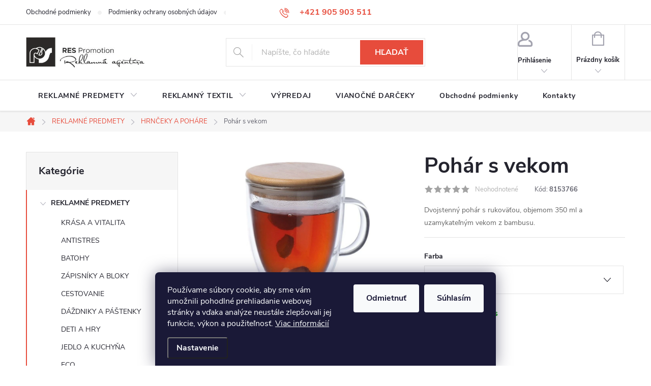

--- FILE ---
content_type: text/html; charset=utf-8
request_url: https://www.res.sk/hrnceky-pohare/pohar--350-ml/
body_size: 25747
content:
<!doctype html><html lang="sk" dir="ltr" class="header-background-light external-fonts-loaded"><head><meta charset="utf-8" /><meta name="viewport" content="width=device-width,initial-scale=1" /><title>Pohár s vekom - RES.SK</title><link rel="preconnect" href="https://cdn.myshoptet.com" /><link rel="dns-prefetch" href="https://cdn.myshoptet.com" /><link rel="preload" href="https://cdn.myshoptet.com/prj/dist/master/cms/libs/jquery/jquery-1.11.3.min.js" as="script" /><link href="https://cdn.myshoptet.com/prj/dist/master/cms/templates/frontend_templates/shared/css/font-face/nunito.css" rel="stylesheet"><script>
dataLayer = [];
dataLayer.push({'shoptet' : {
    "pageId": 754,
    "pageType": "productDetail",
    "currency": "EUR",
    "currencyInfo": {
        "decimalSeparator": ",",
        "exchangeRate": 1,
        "priceDecimalPlaces": 2,
        "symbol": "\u20ac",
        "symbolLeft": 0,
        "thousandSeparator": " "
    },
    "language": "sk",
    "projectId": 498887,
    "product": {
        "id": 11737,
        "guid": "c7929874-ab81-11ec-ad3e-246e96436f40",
        "hasVariants": true,
        "codes": [
            {
                "code": 8153766,
                "quantity": "189",
                "stocks": [
                    {
                        "id": "ext",
                        "quantity": "189"
                    }
                ]
            }
        ],
        "name": "Poh\u00e1r s vekom",
        "appendix": "",
        "weight": 0.33000000000000002,
        "manufacturer": "M-Collection",
        "manufacturerGuid": "1EF533471D8B63CAA90ADA0BA3DED3EE",
        "currentCategory": "REKLAMN\u00c9 PREDMETY | HRN\u010cEKY A POH\u00c1RE",
        "currentCategoryGuid": "5213c198-a90e-11ec-9c66-246e96436e9c",
        "defaultCategory": "REKLAMN\u00c9 PREDMETY | HRN\u010cEKY A POH\u00c1RE",
        "defaultCategoryGuid": "5213c198-a90e-11ec-9c66-246e96436e9c",
        "currency": "EUR",
        "priceWithVat": 9.2400000000000002
    },
    "stocks": [
        {
            "id": "ext",
            "title": "Sklad",
            "isDeliveryPoint": 0,
            "visibleOnEshop": 1
        }
    ],
    "cartInfo": {
        "id": null,
        "freeShipping": false,
        "freeShippingFrom": 200,
        "leftToFreeGift": {
            "formattedPrice": "0 \u20ac",
            "priceLeft": 0
        },
        "freeGift": false,
        "leftToFreeShipping": {
            "priceLeft": 200,
            "dependOnRegion": 0,
            "formattedPrice": "200 \u20ac"
        },
        "discountCoupon": [],
        "getNoBillingShippingPrice": {
            "withoutVat": 0,
            "vat": 0,
            "withVat": 0
        },
        "cartItems": [],
        "taxMode": "ORDINARY"
    },
    "cart": [],
    "customer": {
        "priceRatio": 1,
        "priceListId": 1,
        "groupId": null,
        "registered": false,
        "mainAccount": false
    }
}});
dataLayer.push({'cookie_consent' : {
    "marketing": "denied",
    "analytics": "denied"
}});
document.addEventListener('DOMContentLoaded', function() {
    shoptet.consent.onAccept(function(agreements) {
        if (agreements.length == 0) {
            return;
        }
        dataLayer.push({
            'cookie_consent' : {
                'marketing' : (agreements.includes(shoptet.config.cookiesConsentOptPersonalisation)
                    ? 'granted' : 'denied'),
                'analytics': (agreements.includes(shoptet.config.cookiesConsentOptAnalytics)
                    ? 'granted' : 'denied')
            },
            'event': 'cookie_consent'
        });
    });
});
</script>
<meta property="og:type" content="website"><meta property="og:site_name" content="res.sk"><meta property="og:url" content="https://www.res.sk/hrnceky-pohare/pohar--350-ml/"><meta property="og:title" content="Pohár s vekom - RES.SK"><meta name="author" content="RES.SK"><meta name="web_author" content="Shoptet.sk"><meta name="dcterms.rightsHolder" content="www.res.sk"><meta name="robots" content="index,follow"><meta property="og:image" content="https://cdn.myshoptet.com/usr/www.res.sk/user/shop/big/11737-2_pohar-s-vekom.jpg?650d8b2c"><meta property="og:description" content="Pohár s vekom. Dvojstenný pohár s rukoväťou, objemom 350 ml a uzamykateľným vekom z bambusu."><meta name="description" content="Pohár s vekom. Dvojstenný pohár s rukoväťou, objemom 350 ml a uzamykateľným vekom z bambusu."><meta property="product:price:amount" content="9.24"><meta property="product:price:currency" content="EUR"><style>:root {--color-primary: #e74c3c;--color-primary-h: 6;--color-primary-s: 78%;--color-primary-l: 57%;--color-primary-hover: #d93621;--color-primary-hover-h: 7;--color-primary-hover-s: 74%;--color-primary-hover-l: 49%;--color-secondary: #d31243;--color-secondary-h: 345;--color-secondary-s: 84%;--color-secondary-l: 45%;--color-secondary-hover: #d31243;--color-secondary-hover-h: 345;--color-secondary-hover-s: 84%;--color-secondary-hover-l: 45%;--color-tertiary: #e87e72;--color-tertiary-h: 6;--color-tertiary-s: 72%;--color-tertiary-l: 68%;--color-tertiary-hover: #e86456;--color-tertiary-hover-h: 6;--color-tertiary-hover-s: 76%;--color-tertiary-hover-l: 62%;--color-header-background: #ffffff;--template-font: "Nunito";--template-headings-font: "Nunito";--header-background-url: none;--cookies-notice-background: #1A1937;--cookies-notice-color: #F8FAFB;--cookies-notice-button-hover: #f5f5f5;--cookies-notice-link-hover: #27263f;--templates-update-management-preview-mode-content: "Náhľad aktualizácií šablóny je aktívny pre váš prehliadač."}</style>
    <script>var shoptet = shoptet || {};</script>
    <script src="https://cdn.myshoptet.com/prj/dist/master/shop/dist/main-3g-header.js.05f199e7fd2450312de2.js"></script>
<!-- User include --><!-- service 776(417) html code header -->
<link type="text/css" rel="stylesheet" media="all"  href="https://cdn.myshoptet.com/usr/paxio.myshoptet.com/user/documents/blank/style.css?v1602546"/>
<link href="https://cdn.myshoptet.com/prj/dist/master/shop/dist/font-shoptet-11.css.62c94c7785ff2cea73b2.css" rel="stylesheet">
<link href="https://cdn.myshoptet.com/usr/paxio.myshoptet.com/user/documents/blank/ikony.css?v9" rel="stylesheet">
<link type="text/css" rel="stylesheet" media="screen"  href="https://cdn.myshoptet.com/usr/paxio.myshoptet.com/user/documents/blank/preklady.css?v27" />
<link rel="stylesheet" href="https://cdn.myshoptet.com/usr/paxio.myshoptet.com/user/documents/blank/Slider/slick.css" />
<link rel="stylesheet" href="https://cdn.myshoptet.com/usr/paxio.myshoptet.com/user/documents/blank/Slider/slick-theme.css?v4" />
<link rel="stylesheet" href="https://cdn.myshoptet.com/usr/paxio.myshoptet.com/user/documents/blank/Slider/slick-classic.css?v3" />

<!-- api 1612(1202) html code header -->
<script id='pixel-chaty' async='true' src='https://cdn.chaty.app/pixel.js?id=sw1QIQnn'></script>
<!-- /User include --><link rel="shortcut icon" href="/favicon.ico" type="image/x-icon" /><link rel="canonical" href="https://www.res.sk/hrnceky-pohare/pohar--350-ml/" />    <!-- Global site tag (gtag.js) - Google Analytics -->
    <script async src="https://www.googletagmanager.com/gtag/js?id=G-ZZCH5EHWVR"></script>
    <script>
        
        window.dataLayer = window.dataLayer || [];
        function gtag(){dataLayer.push(arguments);}
        

                    console.debug('default consent data');

            gtag('consent', 'default', {"ad_storage":"denied","analytics_storage":"denied","ad_user_data":"denied","ad_personalization":"denied","wait_for_update":500});
            dataLayer.push({
                'event': 'default_consent'
            });
        
        gtag('js', new Date());

                gtag('config', 'UA-227525531-1', { 'groups': "UA" });
        
                gtag('config', 'G-ZZCH5EHWVR', {"groups":"GA4","send_page_view":false,"content_group":"productDetail","currency":"EUR","page_language":"sk"});
        
        
        
        
        
        
                    gtag('event', 'page_view', {"send_to":"GA4","page_language":"sk","content_group":"productDetail","currency":"EUR"});
        
                gtag('set', 'currency', 'EUR');

        gtag('event', 'view_item', {
            "send_to": "UA",
            "items": [
                {
                    "id": "8153766",
                    "name": "Poh\u00e1r s vekom",
                    "category": "REKLAMN\u00c9 PREDMETY \/ HRN\u010cEKY A POH\u00c1RE",
                                        "brand": "M-Collection",
                                                            "variant": "Farba: Zmie\u0161an\u00e1",
                                        "price": 7.51
                }
            ]
        });
        
        
        
        
        
                    gtag('event', 'view_item', {"send_to":"GA4","page_language":"sk","content_group":"productDetail","value":7.5099999999999998,"currency":"EUR","items":[{"item_id":"8153766","item_name":"Poh\u00e1r s vekom","item_brand":"M-Collection","item_category":"REKLAMN\u00c9 PREDMETY","item_category2":"HRN\u010cEKY A POH\u00c1RE","item_variant":"8153766~Farba: Zmie\u0161an\u00e1","price":7.5099999999999998,"quantity":1,"index":0}]});
        
        
        
        
        
        
        
        document.addEventListener('DOMContentLoaded', function() {
            if (typeof shoptet.tracking !== 'undefined') {
                for (var id in shoptet.tracking.bannersList) {
                    gtag('event', 'view_promotion', {
                        "send_to": "UA",
                        "promotions": [
                            {
                                "id": shoptet.tracking.bannersList[id].id,
                                "name": shoptet.tracking.bannersList[id].name,
                                "position": shoptet.tracking.bannersList[id].position
                            }
                        ]
                    });
                }
            }

            shoptet.consent.onAccept(function(agreements) {
                if (agreements.length !== 0) {
                    console.debug('gtag consent accept');
                    var gtagConsentPayload =  {
                        'ad_storage': agreements.includes(shoptet.config.cookiesConsentOptPersonalisation)
                            ? 'granted' : 'denied',
                        'analytics_storage': agreements.includes(shoptet.config.cookiesConsentOptAnalytics)
                            ? 'granted' : 'denied',
                                                                                                'ad_user_data': agreements.includes(shoptet.config.cookiesConsentOptPersonalisation)
                            ? 'granted' : 'denied',
                        'ad_personalization': agreements.includes(shoptet.config.cookiesConsentOptPersonalisation)
                            ? 'granted' : 'denied',
                        };
                    console.debug('update consent data', gtagConsentPayload);
                    gtag('consent', 'update', gtagConsentPayload);
                    dataLayer.push(
                        { 'event': 'update_consent' }
                    );
                }
            });
        });
    </script>
</head><body class="desktop id-754 in-hrnceky-pohare template-11 type-product type-detail multiple-columns-body columns-mobile-2 columns-3 blank-mode blank-mode-css ums_forms_redesign--off ums_a11y_category_page--on ums_discussion_rating_forms--off ums_flags_display_unification--on ums_a11y_login--on mobile-header-version-1">
        <div id="fb-root"></div>
        <script>
            window.fbAsyncInit = function() {
                FB.init({
//                    appId            : 'your-app-id',
                    autoLogAppEvents : true,
                    xfbml            : true,
                    version          : 'v19.0'
                });
            };
        </script>
        <script async defer crossorigin="anonymous" src="https://connect.facebook.net/sk_SK/sdk.js"></script>    <div class="siteCookies siteCookies--bottom siteCookies--dark js-siteCookies" role="dialog" data-testid="cookiesPopup" data-nosnippet>
        <div class="siteCookies__form">
            <div class="siteCookies__content">
                <div class="siteCookies__text">
                    Používame súbory cookie, aby sme vám umožnili pohodlné prehliadanie webovej stránky a vďaka analýze neustále zlepšovali jej funkcie, výkon a použiteľnosť. <a href="http://www.res.sk/podmienky-ochrany-osobnych-udajov/" target="_blank" rel="noopener noreferrer">Viac informácií</a>
                </div>
                <p class="siteCookies__links">
                    <button class="siteCookies__link js-cookies-settings" aria-label="Nastavenia cookies" data-testid="cookiesSettings">Nastavenie</button>
                </p>
            </div>
            <div class="siteCookies__buttonWrap">
                                    <button class="siteCookies__button js-cookiesConsentSubmit" value="reject" aria-label="Odmietnuť cookies" data-testid="buttonCookiesReject">Odmietnuť</button>
                                <button class="siteCookies__button js-cookiesConsentSubmit" value="all" aria-label="Prijať cookies" data-testid="buttonCookiesAccept">Súhlasím</button>
            </div>
        </div>
        <script>
            document.addEventListener("DOMContentLoaded", () => {
                const siteCookies = document.querySelector('.js-siteCookies');
                document.addEventListener("scroll", shoptet.common.throttle(() => {
                    const st = document.documentElement.scrollTop;
                    if (st > 1) {
                        siteCookies.classList.add('siteCookies--scrolled');
                    } else {
                        siteCookies.classList.remove('siteCookies--scrolled');
                    }
                }, 100));
            });
        </script>
    </div>
<a href="#content" class="skip-link sr-only">Prejsť na obsah</a><div class="overall-wrapper"><div class="user-action"><div class="container">
    <div class="user-action-in">
                    <div id="login" class="user-action-login popup-widget login-widget" role="dialog" aria-labelledby="loginHeading">
        <div class="popup-widget-inner">
                            <h2 id="loginHeading">Prihlásenie k vášmu účtu</h2><div id="customerLogin"><form action="/action/Customer/Login/" method="post" id="formLoginIncluded" class="csrf-enabled formLogin" data-testid="formLogin"><input type="hidden" name="referer" value="" /><div class="form-group"><div class="input-wrapper email js-validated-element-wrapper no-label"><input type="email" name="email" class="form-control" autofocus placeholder="E-mailová adresa (napr. jan@novak.sk)" data-testid="inputEmail" autocomplete="email" required /></div></div><div class="form-group"><div class="input-wrapper password js-validated-element-wrapper no-label"><input type="password" name="password" class="form-control" placeholder="Heslo" data-testid="inputPassword" autocomplete="current-password" required /><span class="no-display">Nemôžete vyplniť toto pole</span><input type="text" name="surname" value="" class="no-display" /></div></div><div class="form-group"><div class="login-wrapper"><button type="submit" class="btn btn-secondary btn-text btn-login" data-testid="buttonSubmit">Prihlásiť sa</button><div class="password-helper"><a href="/registracia/" data-testid="signup" rel="nofollow">Nová registrácia</a><a href="/klient/zabudnute-heslo/" rel="nofollow">Zabudnuté heslo</a></div></div></div></form>
</div>                    </div>
    </div>

                            <div id="cart-widget" class="user-action-cart popup-widget cart-widget loader-wrapper" data-testid="popupCartWidget" role="dialog" aria-hidden="true">
    <div class="popup-widget-inner cart-widget-inner place-cart-here">
        <div class="loader-overlay">
            <div class="loader"></div>
        </div>
    </div>

    <div class="cart-widget-button">
        <a href="/kosik/" class="btn btn-conversion" id="continue-order-button" rel="nofollow" data-testid="buttonNextStep">Pokračovať do košíka</a>
    </div>
</div>
            </div>
</div>
</div><div class="top-navigation-bar" data-testid="topNavigationBar">

    <div class="container">

        <div class="top-navigation-contacts">
            <strong>Zákaznícka podpora:</strong><a href="tel:+421905903511" class="project-phone" aria-label="Zavolať na +421905903511" data-testid="contactboxPhone"><span>+421 905 903 511</span></a><a href="mailto:res@res.sk" class="project-email" data-testid="contactboxEmail"><span>res@res.sk</span></a>        </div>

                            <div class="top-navigation-menu">
                <div class="top-navigation-menu-trigger"></div>
                <ul class="top-navigation-bar-menu">
                                            <li class="top-navigation-menu-item-39">
                            <a href="/obchodne-podmienky/">Obchodné podmienky</a>
                        </li>
                                            <li class="top-navigation-menu-item-691">
                            <a href="/podmienky-ochrany-osobnych-udajov/">Podmienky ochrany osobných údajov</a>
                        </li>
                                            <li class="top-navigation-menu-item-883">
                            <a href="/reklamacny-poriadok/">Reklamačný poriadok</a>
                        </li>
                                            <li class="top-navigation-menu-item-886">
                            <a href="/sluzby/">Služby</a>
                        </li>
                                            <li class="top-navigation-menu-item-29">
                            <a href="/kontakty/">Kontakty</a>
                        </li>
                                    </ul>
                <ul class="top-navigation-bar-menu-helper"></ul>
            </div>
        
        <div class="top-navigation-tools top-navigation-tools--language">
            <div class="responsive-tools">
                <a href="#" class="toggle-window" data-target="search" aria-label="Hľadať" data-testid="linkSearchIcon"></a>
                                                            <a href="#" class="toggle-window" data-target="login"></a>
                                                    <a href="#" class="toggle-window" data-target="navigation" aria-label="Menu" data-testid="hamburgerMenu"></a>
            </div>
                        <button class="top-nav-button top-nav-button-login toggle-window" type="button" data-target="login" aria-haspopup="dialog" aria-controls="login" aria-expanded="false" data-testid="signin"><span>Prihlásenie</span></button>        </div>

    </div>

</div>
<header id="header"><div class="container navigation-wrapper">
    <div class="header-top">
        <div class="site-name-wrapper">
            <div class="site-name"><a href="/" data-testid="linkWebsiteLogo"><img src="https://cdn.myshoptet.com/usr/www.res.sk/user/logos/res_promotion_logo_web-1.jpg" alt="RES.SK" fetchpriority="low" /></a></div>        </div>
        <div class="search" itemscope itemtype="https://schema.org/WebSite">
            <meta itemprop="headline" content="HRNČEKY A POHÁRE"/><meta itemprop="url" content="https://www.res.sk"/><meta itemprop="text" content="Pohár s vekom. Dvojstenný pohár s rukoväťou, objemom 350 ml a uzamykateľným vekom z bambusu."/>            <form action="/action/ProductSearch/prepareString/" method="post"
    id="formSearchForm" class="search-form compact-form js-search-main"
    itemprop="potentialAction" itemscope itemtype="https://schema.org/SearchAction" data-testid="searchForm">
    <fieldset>
        <meta itemprop="target"
            content="https://www.res.sk/vyhladavanie/?string={string}"/>
        <input type="hidden" name="language" value="sk"/>
        
            
<input
    type="search"
    name="string"
        class="query-input form-control search-input js-search-input"
    placeholder="Napíšte, čo hľadáte"
    autocomplete="off"
    required
    itemprop="query-input"
    aria-label="Vyhľadávanie"
    data-testid="searchInput"
>
            <button type="submit" class="btn btn-default" data-testid="searchBtn">Hľadať</button>
        
    </fieldset>
</form>
        </div>
        <div class="navigation-buttons">
                
    <a href="/kosik/" class="btn btn-icon toggle-window cart-count" data-target="cart" data-hover="true" data-redirect="true" data-testid="headerCart" rel="nofollow" aria-haspopup="dialog" aria-expanded="false" aria-controls="cart-widget">
        
                <span class="sr-only">Nákupný košík</span>
        
            <span class="cart-price visible-lg-inline-block" data-testid="headerCartPrice">
                                    Prázdny košík                            </span>
        
    
            </a>
        </div>
    </div>
    <nav id="navigation" aria-label="Hlavné menu" data-collapsible="true"><div class="navigation-in menu"><ul class="menu-level-1" role="menubar" data-testid="headerMenuItems"><li class="menu-item-706 ext" role="none"><a href="/reklamne-predmety-s-potlacou/" data-testid="headerMenuItem" role="menuitem" aria-haspopup="true" aria-expanded="false"><b>REKLAMNÉ PREDMETY</b><span class="submenu-arrow"></span></a><ul class="menu-level-2" aria-label="REKLAMNÉ PREDMETY" tabindex="-1" role="menu"><li class="menu-item-772" role="none"><div class="menu-no-image"><a href="/krasa-wellness/" data-testid="headerMenuItem" role="menuitem"><span>KRÁSA A VITALITA</span></a>
                        </div></li><li class="menu-item-718" role="none"><div class="menu-no-image"><a href="/antistresove-predmety/" data-testid="headerMenuItem" role="menuitem"><span>ANTISTRES</span></a>
                        </div></li><li class="menu-item-727" role="none"><div class="menu-no-image"><a href="/batohy/" data-testid="headerMenuItem" role="menuitem"><span>BATOHY</span></a>
                        </div></li><li class="menu-item-730" role="none"><div class="menu-no-image"><a href="/bloky-poznamkove-bloky-zapisniky/" data-testid="headerMenuItem" role="menuitem"><span>ZÁPISNÍKY A BLOKY</span></a>
                        </div></li><li class="menu-item-733" role="none"><div class="menu-no-image"><a href="/cestovanie/" data-testid="headerMenuItem" role="menuitem"><span>CESTOVANIE</span></a>
                        </div></li><li class="menu-item-736" role="none"><div class="menu-no-image"><a href="/dazdniky-plastenky-prsiplaste/" data-testid="headerMenuItem" role="menuitem"><span>DÁŽDNIKY A PÁŠTENKY</span></a>
                        </div></li><li class="menu-item-739" role="none"><div class="menu-no-image"><a href="/hry-deti/" data-testid="headerMenuItem" role="menuitem"><span>DETI A HRY</span></a>
                        </div></li><li class="menu-item-742" role="none"><div class="menu-no-image"><a href="/domacnost-kuchyna/" data-testid="headerMenuItem" role="menuitem"><span>JEDLO A KUCHYŇA</span></a>
                        </div></li><li class="menu-item-745" role="none"><div class="menu-no-image"><a href="/eco/" data-testid="headerMenuItem" role="menuitem"><span>ECO</span></a>
                        </div></li><li class="menu-item-748" role="none"><div class="menu-no-image"><a href="/fleecove-deky/" data-testid="headerMenuItem" role="menuitem"><span>DEKY</span></a>
                        </div></li><li class="menu-item-751" role="none"><div class="menu-no-image"><a href="/hodiny-hodinky-nastenne-hodiny-reklamne-predmety/" data-testid="headerMenuItem" role="menuitem"><span>HODINY</span></a>
                        </div></li><li class="menu-item-2542" role="none"><div class="menu-no-image"><a href="/pierrecardin/" data-testid="headerMenuItem" role="menuitem"><span>Pierre Cardin</span></a>
                        </div></li><li class="menu-item-754 active" role="none"><div class="menu-no-image"><a href="/hrnceky-pohare/" data-testid="headerMenuItem" role="menuitem"><span>HRNČEKY A POHÁRE</span></a>
                        </div></li><li class="menu-item-763" role="none"><div class="menu-no-image"><a href="/kancelarske-potreby-kancelaria/" data-testid="headerMenuItem" role="menuitem"><span>KANCELÁRIA</span></a>
                        </div></li><li class="menu-item-766" role="none"><div class="menu-no-image"><a href="/klucenky-privesky/" data-testid="headerMenuItem" role="menuitem"><span>KĽÚČENKY</span></a>
                        </div></li><li class="menu-item-769" role="none"><div class="menu-no-image"><a href="/konferencne-mapy/" data-testid="headerMenuItem" role="menuitem"><span>KONFERENCIA</span></a>
                        </div></li><li class="menu-item-775" role="none"><div class="menu-no-image"><a href="/liekovka/" data-testid="headerMenuItem" role="menuitem"><span>LIEKOVKY</span></a>
                        </div></li><li class="menu-item-778" role="none"><div class="menu-no-image"><a href="/naradie-meter-baterka-vodovaha-skrabka/" data-testid="headerMenuItem" role="menuitem"><span>NÁRADIE</span></a>
                        </div></li><li class="menu-item-781" role="none"><div class="menu-no-image"><a href="/odznaky/" data-testid="headerMenuItem" role="menuitem"><span>Odznaky</span></a>
                        </div></li><li class="menu-item-787 has-third-level" role="none"><div class="menu-no-image"><a href="/pisanie-pera-ceruzky-farbicky/" data-testid="headerMenuItem" role="menuitem"><span>PÍSACIE POTREBY</span></a>
                                                    <ul class="menu-level-3" role="menu">
                                                                    <li class="menu-item-889" role="none">
                                        <a href="/ceruzky-farbicky/" data-testid="headerMenuItem" role="menuitem">
                                            Ceruzky &amp; Farbičky</a>,                                    </li>
                                                                    <li class="menu-item-904" role="none">
                                        <a href="/plastove-pera/" data-testid="headerMenuItem" role="menuitem">
                                            Plastové Perá</a>,                                    </li>
                                                                    <li class="menu-item-907" role="none">
                                        <a href="/kovove-pera/" data-testid="headerMenuItem" role="menuitem">
                                            Kovové Perá</a>,                                    </li>
                                                                    <li class="menu-item-910" role="none">
                                        <a href="/supravy/" data-testid="headerMenuItem" role="menuitem">
                                            Súpravy</a>,                                    </li>
                                                                    <li class="menu-item-913" role="none">
                                        <a href="/dotykove-laserove-pera/" data-testid="headerMenuItem" role="menuitem">
                                            Dotykové Perá</a>,                                    </li>
                                                                    <li class="menu-item-2326" role="none">
                                        <a href="/ekologicke-pera/" data-testid="headerMenuItem" role="menuitem">
                                            Ekologické perá</a>,                                    </li>
                                                                    <li class="menu-item-2697" role="none">
                                        <a href="/peracniky/" data-testid="headerMenuItem" role="menuitem">
                                            Peračníky</a>                                    </li>
                                                            </ul>
                        </div></li><li class="menu-item-790" role="none"><div class="menu-no-image"><a href="/power-bank/" data-testid="headerMenuItem" role="menuitem"><span>POWER BANKY</span></a>
                        </div></li><li class="menu-item-796" role="none"><div class="menu-no-image"><a href="/reflexne-produkty/" data-testid="headerMenuItem" role="menuitem"><span>REFLEXNÉ PRODUKTY</span></a>
                        </div></li><li class="menu-item-802" role="none"><div class="menu-no-image"><a href="/sport/" data-testid="headerMenuItem" role="menuitem"><span>VOĽNÝ ČAS A ŠPORT</span></a>
                        </div></li><li class="menu-item-805 has-third-level" role="none"><div class="menu-no-image"><a href="/tasky/" data-testid="headerMenuItem" role="menuitem"><span>TAŠKY</span></a>
                                                    <ul class="menu-level-3" role="menu">
                                                                    <li class="menu-item-892" role="none">
                                        <a href="/nakupne-tasky/" data-testid="headerMenuItem" role="menuitem">
                                            Nákupné Tašky</a>,                                    </li>
                                                                    <li class="menu-item-895" role="none">
                                        <a href="/chladiace-tasky/" data-testid="headerMenuItem" role="menuitem">
                                            Chladiace Tašky</a>,                                    </li>
                                                                    <li class="menu-item-2317" role="none">
                                        <a href="/plaszove-tasky/" data-testid="headerMenuItem" role="menuitem">
                                            Plážové tašky</a>                                    </li>
                                                            </ul>
                        </div></li><li class="menu-item-808" role="none"><div class="menu-no-image"><a href="/technologie-mobil-hudba-audio-reproduktory/" data-testid="headerMenuItem" role="menuitem"><span>TECHNOLÓGIE A MOBIL</span></a>
                        </div></li><li class="menu-item-811" role="none"><div class="menu-no-image"><a href="/pohare-termosky-flase/" data-testid="headerMenuItem" role="menuitem"><span>TERMOSKY A FĽAŠE</span></a>
                        </div></li><li class="menu-item-817" role="none"><div class="menu-no-image"><a href="/darceky/" data-testid="headerMenuItem" role="menuitem"><span>TIPY na DARČEKY</span></a>
                        </div></li><li class="menu-item-820" role="none"><div class="menu-no-image"><a href="/usb-flash-disky/" data-testid="headerMenuItem" role="menuitem"><span>USB Flash Disky</span></a>
                        </div></li><li class="menu-item-826" role="none"><div class="menu-no-image"><a href="/zapalovace/" data-testid="headerMenuItem" role="menuitem"><span>ZAPAĽOVAČE</span></a>
                        </div></li></ul></li>
<li class="menu-item-712 ext" role="none"><a href="/reklamny-textil/" data-testid="headerMenuItem" role="menuitem" aria-haspopup="true" aria-expanded="false"><b>REKLAMNÝ TEXTIL</b><span class="submenu-arrow"></span></a><ul class="menu-level-2" aria-label="REKLAMNÝ TEXTIL" tabindex="-1" role="menu"><li class="menu-item-2350" role="none"><div class="menu-no-image"><a href="/uteraky/" data-testid="headerMenuItem" role="menuitem"><span>UTERÁKY</span></a>
                        </div></li><li class="menu-item-2308 has-third-level" role="none"><div class="menu-no-image"><a href="/kosele/" data-testid="headerMenuItem" role="menuitem"><span>KOŠELE</span></a>
                                                    <ul class="menu-level-3" role="menu">
                                                                    <li class="menu-item-2514" role="none">
                                        <a href="/damske-kosele/" data-testid="headerMenuItem" role="menuitem">
                                            Dámske</a>,                                    </li>
                                                                    <li class="menu-item-2511" role="none">
                                        <a href="/panske-kosele/" data-testid="headerMenuItem" role="menuitem">
                                            Pánske</a>                                    </li>
                                                            </ul>
                        </div></li><li class="menu-item-1195 has-third-level" role="none"><div class="menu-no-image"><a href="/ciapky/" data-testid="headerMenuItem" role="menuitem"><span>ČIAPKY</span></a>
                                                    <ul class="menu-level-3" role="menu">
                                                                    <li class="menu-item-2392" role="none">
                                        <a href="/ciapky-na-zimu/" data-testid="headerMenuItem" role="menuitem">
                                            na Zimu</a>,                                    </li>
                                                                    <li class="menu-item-2499" role="none">
                                        <a href="/klobuky/" data-testid="headerMenuItem" role="menuitem">
                                            Klobúky</a>,                                    </li>
                                                                    <li class="menu-item-2682" role="none">
                                        <a href="/detske-ciapky/" data-testid="headerMenuItem" role="menuitem">
                                            Detské</a>,                                    </li>
                                                                    <li class="menu-item-2688" role="none">
                                        <a href="/siltovky/" data-testid="headerMenuItem" role="menuitem">
                                            Šiltovky</a>                                    </li>
                                                            </ul>
                        </div></li><li class="menu-item-874 has-third-level" role="none"><div class="menu-no-image"><a href="/tricka/" data-testid="headerMenuItem" role="menuitem"><span>TRIČKÁ</span></a>
                                                    <ul class="menu-level-3" role="menu">
                                                                    <li class="menu-item-961" role="none">
                                        <a href="/zeny/" data-testid="headerMenuItem" role="menuitem">
                                            Dámske</a>,                                    </li>
                                                                    <li class="menu-item-2335" role="none">
                                        <a href="/detske-tricka/" data-testid="headerMenuItem" role="menuitem">
                                            Detské</a>,                                    </li>
                                                                    <li class="menu-item-2487" role="none">
                                        <a href="/panske-tricka/" data-testid="headerMenuItem" role="menuitem">
                                            Pánske</a>                                    </li>
                                                            </ul>
                        </div></li><li class="menu-item-2311 has-third-level" role="none"><div class="menu-no-image"><a href="/polokosele-2/" data-testid="headerMenuItem" role="menuitem"><span>POLOKOŠELE</span></a>
                                                    <ul class="menu-level-3" role="menu">
                                                                    <li class="menu-item-2490" role="none">
                                        <a href="/damske-polokosele/" data-testid="headerMenuItem" role="menuitem">
                                            Dámske</a>,                                    </li>
                                                                    <li class="menu-item-2517" role="none">
                                        <a href="/panske-polokosele/" data-testid="headerMenuItem" role="menuitem">
                                            Pánske</a>,                                    </li>
                                                                    <li class="menu-item-2664" role="none">
                                        <a href="/detske-polokosele/" data-testid="headerMenuItem" role="menuitem">
                                            Detské</a>                                    </li>
                                                            </ul>
                        </div></li><li class="menu-item-2320 has-third-level" role="none"><div class="menu-no-image"><a href="/bundy-2/" data-testid="headerMenuItem" role="menuitem"><span>BUNDY</span></a>
                                                    <ul class="menu-level-3" role="menu">
                                                                    <li class="menu-item-2493" role="none">
                                        <a href="/damske-bundy/" data-testid="headerMenuItem" role="menuitem">
                                            Dámske</a>,                                    </li>
                                                                    <li class="menu-item-2496" role="none">
                                        <a href="/panske-bundy/" data-testid="headerMenuItem" role="menuitem">
                                            Pánske</a>                                    </li>
                                                            </ul>
                        </div></li><li class="menu-item-2323" role="none"><div class="menu-no-image"><a href="/reflexne-odevy/" data-testid="headerMenuItem" role="menuitem"><span>REFLEXNÉ ODEVY</span></a>
                        </div></li><li class="menu-item-2329" role="none"><div class="menu-no-image"><a href="/detsky-textil/" data-testid="headerMenuItem" role="menuitem"><span>DETSKÝ TEXTIL</span></a>
                        </div></li><li class="menu-item-2338 has-third-level" role="none"><div class="menu-no-image"><a href="/sport-2/" data-testid="headerMenuItem" role="menuitem"><span>ŠPORT</span></a>
                                                    <ul class="menu-level-3" role="menu">
                                                                    <li class="menu-item-2520" role="none">
                                        <a href="/zeny-sport/" data-testid="headerMenuItem" role="menuitem">
                                            Dámske</a>,                                    </li>
                                                                    <li class="menu-item-2529" role="none">
                                        <a href="/sport-muzi/" data-testid="headerMenuItem" role="menuitem">
                                            Pánske</a>,                                    </li>
                                                                    <li class="menu-item-2532" role="none">
                                        <a href="/sport-deti/" data-testid="headerMenuItem" role="menuitem">
                                            Detské</a>                                    </li>
                                                            </ul>
                        </div></li><li class="menu-item-2341 has-third-level" role="none"><div class="menu-no-image"><a href="/mikiny/" data-testid="headerMenuItem" role="menuitem"><span>MIKINY</span></a>
                                                    <ul class="menu-level-3" role="menu">
                                                                    <li class="menu-item-2505" role="none">
                                        <a href="/damske-mikiny/" data-testid="headerMenuItem" role="menuitem">
                                            Dámske</a>,                                    </li>
                                                                    <li class="menu-item-2508" role="none">
                                        <a href="/panske-mikiny/" data-testid="headerMenuItem" role="menuitem">
                                            Pánske</a>,                                    </li>
                                                                    <li class="menu-item-2685" role="none">
                                        <a href="/detske-mikiny/" data-testid="headerMenuItem" role="menuitem">
                                            Detské</a>                                    </li>
                                                            </ul>
                        </div></li><li class="menu-item-2347 has-third-level" role="none"><div class="menu-no-image"><a href="/vesty-2/" data-testid="headerMenuItem" role="menuitem"><span>VESTY</span></a>
                                                    <ul class="menu-level-3" role="menu">
                                                                    <li class="menu-item-2523" role="none">
                                        <a href="/damske-vesty/" data-testid="headerMenuItem" role="menuitem">
                                            Dámske</a>,                                    </li>
                                                                    <li class="menu-item-2526" role="none">
                                        <a href="/panske-vesty/" data-testid="headerMenuItem" role="menuitem">
                                            Pánske</a>                                    </li>
                                                            </ul>
                        </div></li><li class="menu-item-2353" role="none"><div class="menu-no-image"><a href="/nohavice-doplnky/" data-testid="headerMenuItem" role="menuitem"><span>DOLPNKY</span></a>
                        </div></li><li class="menu-item-2389" role="none"><div class="menu-no-image"><a href="/svetre/" data-testid="headerMenuItem" role="menuitem"><span>SVETRE</span></a>
                        </div></li><li class="menu-item-2395 has-third-level" role="none"><div class="menu-no-image"><a href="/pracovne-odevy/" data-testid="headerMenuItem" role="menuitem"><span>PRACOVNÉ ODEVY</span></a>
                                                    <ul class="menu-level-3" role="menu">
                                                                    <li class="menu-item-2535" role="none">
                                        <a href="/-pracovne-odevy-zastery/" data-testid="headerMenuItem" role="menuitem">
                                            Zástery</a>,                                    </li>
                                                                    <li class="menu-item-2386" role="none">
                                        <a href="/reflexne-pracovne-odevy/" data-testid="headerMenuItem" role="menuitem">
                                            Reflexné</a>,                                    </li>
                                                                    <li class="menu-item-2673" role="none">
                                        <a href="/zdravotnictvo/" data-testid="headerMenuItem" role="menuitem">
                                            Zdravotníctvo</a>                                    </li>
                                                            </ul>
                        </div></li></ul></li>
<li class="menu-item-715" role="none"><a href="/vypredaj/" data-testid="headerMenuItem" role="menuitem" aria-expanded="false"><b>VÝPREDAJ</b></a></li>
<li class="menu-item-2694" role="none"><a href="/vianoce/" data-testid="headerMenuItem" role="menuitem" aria-expanded="false"><b>VIANOČNÉ DARČEKY</b></a></li>
<li class="menu-item-39" role="none"><a href="/obchodne-podmienky/" data-testid="headerMenuItem" role="menuitem" aria-expanded="false"><b>Obchodné podmienky</b></a></li>
<li class="menu-item-29" role="none"><a href="/kontakty/" data-testid="headerMenuItem" role="menuitem" aria-expanded="false"><b>Kontakty</b></a></li>
</ul>
    <ul class="navigationActions" role="menu">
                            <li role="none">
                                    <a href="/login/?backTo=%2Fhrnceky-pohare%2Fpohar--350-ml%2F" rel="nofollow" data-testid="signin" role="menuitem"><span>Prihlásenie</span></a>
                            </li>
                        </ul>
</div><span class="navigation-close"></span></nav><div class="menu-helper" data-testid="hamburgerMenu"><span>Viac</span></div>
</div></header><!-- / header -->


                    <div class="container breadcrumbs-wrapper">
            <div class="breadcrumbs navigation-home-icon-wrapper" itemscope itemtype="https://schema.org/BreadcrumbList">
                                                                            <span id="navigation-first" data-basetitle="RES.SK" itemprop="itemListElement" itemscope itemtype="https://schema.org/ListItem">
                <a href="/" itemprop="item" class="navigation-home-icon"><span class="sr-only" itemprop="name">Domov</span></a>
                <span class="navigation-bullet">/</span>
                <meta itemprop="position" content="1" />
            </span>
                                <span id="navigation-1" itemprop="itemListElement" itemscope itemtype="https://schema.org/ListItem">
                <a href="/reklamne-predmety-s-potlacou/" itemprop="item" data-testid="breadcrumbsSecondLevel"><span itemprop="name">REKLAMNÉ PREDMETY</span></a>
                <span class="navigation-bullet">/</span>
                <meta itemprop="position" content="2" />
            </span>
                                <span id="navigation-2" itemprop="itemListElement" itemscope itemtype="https://schema.org/ListItem">
                <a href="/hrnceky-pohare/" itemprop="item" data-testid="breadcrumbsSecondLevel"><span itemprop="name">HRNČEKY A POHÁRE</span></a>
                <span class="navigation-bullet">/</span>
                <meta itemprop="position" content="3" />
            </span>
                                            <span id="navigation-3" itemprop="itemListElement" itemscope itemtype="https://schema.org/ListItem" data-testid="breadcrumbsLastLevel">
                <meta itemprop="item" content="https://www.res.sk/hrnceky-pohare/pohar--350-ml/" />
                <meta itemprop="position" content="4" />
                <span itemprop="name" data-title="Pohár s vekom">Pohár s vekom <span class="appendix"></span></span>
            </span>
            </div>
        </div>
    
<div id="content-wrapper" class="container content-wrapper">
    
    <div class="content-wrapper-in">
                                                <aside class="sidebar sidebar-left"  data-testid="sidebarMenu">
                                                                                                <div class="sidebar-inner">
                                                                                                        <div class="box box-bg-variant box-categories">    <div class="skip-link__wrapper">
        <span id="categories-start" class="skip-link__target js-skip-link__target sr-only" tabindex="-1">&nbsp;</span>
        <a href="#categories-end" class="skip-link skip-link--start sr-only js-skip-link--start">Preskočiť kategórie</a>
    </div>

<h4>Kategórie</h4>


<div id="categories"><div class="categories cat-01 expandable active expanded" id="cat-706"><div class="topic child-active"><a href="/reklamne-predmety-s-potlacou/">REKLAMNÉ PREDMETY<span class="cat-trigger">&nbsp;</span></a></div>

                    <ul class=" active expanded">
                                        <li >
                <a href="/krasa-wellness/">
                    KRÁSA A VITALITA
                                    </a>
                                                                </li>
                                <li >
                <a href="/antistresove-predmety/">
                    ANTISTRES
                                    </a>
                                                                </li>
                                <li >
                <a href="/batohy/">
                    BATOHY
                                    </a>
                                                                </li>
                                <li >
                <a href="/bloky-poznamkove-bloky-zapisniky/">
                    ZÁPISNÍKY A BLOKY
                                    </a>
                                                                </li>
                                <li >
                <a href="/cestovanie/">
                    CESTOVANIE
                                    </a>
                                                                </li>
                                <li >
                <a href="/dazdniky-plastenky-prsiplaste/">
                    DÁŽDNIKY A PÁŠTENKY
                                    </a>
                                                                </li>
                                <li >
                <a href="/hry-deti/">
                    DETI A HRY
                                    </a>
                                                                </li>
                                <li >
                <a href="/domacnost-kuchyna/">
                    JEDLO A KUCHYŇA
                                    </a>
                                                                </li>
                                <li >
                <a href="/eco/">
                    ECO
                                    </a>
                                                                </li>
                                <li >
                <a href="/fleecove-deky/">
                    DEKY
                                    </a>
                                                                </li>
                                <li >
                <a href="/hodiny-hodinky-nastenne-hodiny-reklamne-predmety/">
                    HODINY
                                    </a>
                                                                </li>
                                <li >
                <a href="/pierrecardin/">
                    Pierre Cardin
                                    </a>
                                                                </li>
                                <li class="
                active                                                 ">
                <a href="/hrnceky-pohare/">
                    HRNČEKY A POHÁRE
                                    </a>
                                                                </li>
                                <li >
                <a href="/kancelarske-potreby-kancelaria/">
                    KANCELÁRIA
                                    </a>
                                                                </li>
                                <li >
                <a href="/klucenky-privesky/">
                    KĽÚČENKY
                                    </a>
                                                                </li>
                                <li >
                <a href="/konferencne-mapy/">
                    KONFERENCIA
                                    </a>
                                                                </li>
                                <li >
                <a href="/liekovka/">
                    LIEKOVKY
                                    </a>
                                                                </li>
                                <li >
                <a href="/naradie-meter-baterka-vodovaha-skrabka/">
                    NÁRADIE
                                    </a>
                                                                </li>
                                <li >
                <a href="/odznaky/">
                    Odznaky
                                    </a>
                                                                </li>
                                <li class="
                                 expandable                 expanded                ">
                <a href="/pisanie-pera-ceruzky-farbicky/">
                    PÍSACIE POTREBY
                    <span class="cat-trigger">&nbsp;</span>                </a>
                                                            

                    <ul class=" expanded">
                                        <li >
                <a href="/ceruzky-farbicky/">
                    Ceruzky &amp; Farbičky
                                    </a>
                                                                </li>
                                <li >
                <a href="/plastove-pera/">
                    Plastové Perá
                                    </a>
                                                                </li>
                                <li >
                <a href="/kovove-pera/">
                    Kovové Perá
                                    </a>
                                                                </li>
                                <li >
                <a href="/supravy/">
                    Súpravy
                                    </a>
                                                                </li>
                                <li >
                <a href="/dotykove-laserove-pera/">
                    Dotykové Perá
                                    </a>
                                                                </li>
                                <li >
                <a href="/ekologicke-pera/">
                    Ekologické perá
                                    </a>
                                                                </li>
                                <li >
                <a href="/peracniky/">
                    Peračníky
                                    </a>
                                                                </li>
                </ul>
    
                                                </li>
                                <li >
                <a href="/power-bank/">
                    POWER BANKY
                                    </a>
                                                                </li>
                                <li >
                <a href="/reflexne-produkty/">
                    REFLEXNÉ PRODUKTY
                                    </a>
                                                                </li>
                                <li >
                <a href="/sport/">
                    VOĽNÝ ČAS A ŠPORT
                                    </a>
                                                                </li>
                                <li class="
                                 expandable                 expanded                ">
                <a href="/tasky/">
                    TAŠKY
                    <span class="cat-trigger">&nbsp;</span>                </a>
                                                            

                    <ul class=" expanded">
                                        <li >
                <a href="/nakupne-tasky/">
                    Nákupné Tašky
                                    </a>
                                                                </li>
                                <li >
                <a href="/chladiace-tasky/">
                    Chladiace Tašky
                                    </a>
                                                                </li>
                                <li >
                <a href="/plaszove-tasky/">
                    Plážové tašky
                                    </a>
                                                                </li>
                </ul>
    
                                                </li>
                                <li >
                <a href="/technologie-mobil-hudba-audio-reproduktory/">
                    TECHNOLÓGIE A MOBIL
                                    </a>
                                                                </li>
                                <li >
                <a href="/pohare-termosky-flase/">
                    TERMOSKY A FĽAŠE
                                    </a>
                                                                </li>
                                <li >
                <a href="/darceky/">
                    TIPY na DARČEKY
                                    </a>
                                                                </li>
                                <li >
                <a href="/usb-flash-disky/">
                    USB Flash Disky
                                    </a>
                                                                </li>
                                <li >
                <a href="/zapalovace/">
                    ZAPAĽOVAČE
                                    </a>
                                                                </li>
                </ul>
    </div><div class="categories cat-02 expandable external" id="cat-712"><div class="topic"><a href="/reklamny-textil/">REKLAMNÝ TEXTIL<span class="cat-trigger">&nbsp;</span></a></div>

    </div><div class="categories cat-01 expanded" id="cat-715"><div class="topic"><a href="/vypredaj/">VÝPREDAJ<span class="cat-trigger">&nbsp;</span></a></div></div><div class="categories cat-02 expanded" id="cat-2694"><div class="topic"><a href="/vianoce/">VIANOČNÉ DARČEKY<span class="cat-trigger">&nbsp;</span></a></div></div>        </div>

    <div class="skip-link__wrapper">
        <a href="#categories-start" class="skip-link skip-link--end sr-only js-skip-link--end" tabindex="-1" hidden>Preskočiť kategórie</a>
        <span id="categories-end" class="skip-link__target js-skip-link__target sr-only" tabindex="-1">&nbsp;</span>
    </div>
</div>
                                                                                                                                                                            <div class="box box-bg-default box-sm box-topProducts">        <div class="top-products-wrapper js-top10" >
        <h4><span>Top 10 produktov</span></h4>
        <ol class="top-products">
                            <li class="display-image">
                                            <a href="/reklamne-predmety-s-potlacou/gulockove-pero/" class="top-products-image">
                            <img src="data:image/svg+xml,%3Csvg%20width%3D%22100%22%20height%3D%22100%22%20xmlns%3D%22http%3A%2F%2Fwww.w3.org%2F2000%2Fsvg%22%3E%3C%2Fsvg%3E" alt="Guľôčkové pero" width="100" height="100"  data-src="https://cdn.myshoptet.com/usr/www.res.sk/user/shop/related/9178-2_gulockove-pero.jpg?687ca519" fetchpriority="low" />
                        </a>
                                        <a href="/reklamne-predmety-s-potlacou/gulockove-pero/" class="top-products-content">
                        <span class="top-products-name">  Guľôčkové pero</span>
                        
                                                        <strong>
                                7,98 €
                                

                            </strong>
                                                    
                    </a>
                </li>
                            <li class="display-image">
                                            <a href="/reklamne-predmety-s-potlacou/kovove-gulockove-pero-2/" class="top-products-image">
                            <img src="data:image/svg+xml,%3Csvg%20width%3D%22100%22%20height%3D%22100%22%20xmlns%3D%22http%3A%2F%2Fwww.w3.org%2F2000%2Fsvg%22%3E%3C%2Fsvg%3E" alt="Kovové dotykové guľôčkové pero" width="100" height="100"  data-src="https://cdn.myshoptet.com/usr/www.res.sk/user/shop/related/9160-14_kovove-dotykove-gulockove-pero.jpg?687ca40a" fetchpriority="low" />
                        </a>
                                        <a href="/reklamne-predmety-s-potlacou/kovove-gulockove-pero-2/" class="top-products-content">
                        <span class="top-products-name">  Kovové dotykové guľôčkové pero</span>
                        
                                                        <strong>
                                0,70 €
                                

                            </strong>
                                                    
                    </a>
                </li>
                            <li class="display-image">
                                            <a href="/supravy/sada-pier/" class="top-products-image">
                            <img src="data:image/svg+xml,%3Csvg%20width%3D%22100%22%20height%3D%22100%22%20xmlns%3D%22http%3A%2F%2Fwww.w3.org%2F2000%2Fsvg%22%3E%3C%2Fsvg%3E" alt="1076104 group" width="100" height="100"  data-src="https://cdn.myshoptet.com/usr/www.res.sk/user/shop/related/9208-2_1076104-group.jpg?687ca728" fetchpriority="low" />
                        </a>
                                        <a href="/supravy/sada-pier/" class="top-products-content">
                        <span class="top-products-name">  Sada pier</span>
                        
                                                        <strong>
                                3,84 €
                                

                            </strong>
                                                    
                    </a>
                </li>
                            <li class="display-image">
                                            <a href="/hrnceky-pohare/cierny-hrncek/" class="top-products-image">
                            <img src="data:image/svg+xml,%3Csvg%20width%3D%22100%22%20height%3D%22100%22%20xmlns%3D%22http%3A%2F%2Fwww.w3.org%2F2000%2Fsvg%22%3E%3C%2Fsvg%3E" alt="Čierny hrnček" width="100" height="100"  data-src="https://cdn.myshoptet.com/usr/www.res.sk/user/shop/related/11722_cierny-hrncek.jpg?62611371" fetchpriority="low" />
                        </a>
                                        <a href="/hrnceky-pohare/cierny-hrncek/" class="top-products-content">
                        <span class="top-products-name">  Čierny hrnček</span>
                        
                                                        <strong>
                                8,22 €
                                

                            </strong>
                                                    
                    </a>
                </li>
                            <li class="display-image">
                                            <a href="/reklamne-predmety-s-potlacou/cestovna-sada-3/" class="top-products-image">
                            <img src="data:image/svg+xml,%3Csvg%20width%3D%22100%22%20height%3D%22100%22%20xmlns%3D%22http%3A%2F%2Fwww.w3.org%2F2000%2Fsvg%22%3E%3C%2Fsvg%3E" alt="Cestovná sada" width="100" height="100"  data-src="https://cdn.myshoptet.com/usr/www.res.sk/user/shop/related/11050_cestovna-sada.jpg?62611371" fetchpriority="low" />
                        </a>
                                        <a href="/reklamne-predmety-s-potlacou/cestovna-sada-3/" class="top-products-content">
                        <span class="top-products-name">  Cestovná sada</span>
                        
                                                        <strong>
                                14,22 €
                                

                            </strong>
                                                    
                    </a>
                </li>
                            <li class="display-image">
                                            <a href="/reklamne-predmety-s-potlacou/velky-a-silny-vak-na-saty-2/" class="top-products-image">
                            <img src="data:image/svg+xml,%3Csvg%20width%3D%22100%22%20height%3D%22100%22%20xmlns%3D%22http%3A%2F%2Fwww.w3.org%2F2000%2Fsvg%22%3E%3C%2Fsvg%3E" alt="6380103 group" width="100" height="100"  data-src="https://cdn.myshoptet.com/usr/www.res.sk/user/shop/related/11326-1_6380103-group.jpg?687a434f" fetchpriority="low" />
                        </a>
                                        <a href="/reklamne-predmety-s-potlacou/velky-a-silny-vak-na-saty-2/" class="top-products-content">
                        <span class="top-products-name">  Veľký a silný vak na šaty</span>
                        
                                                        <strong>
                                47,58 €
                                

                            </strong>
                                                    
                    </a>
                </li>
                            <li class="display-image">
                                            <a href="/reklamne-predmety-s-potlacou/zapisnik-a5-2/" class="top-products-image">
                            <img src="data:image/svg+xml,%3Csvg%20width%3D%22100%22%20height%3D%22100%22%20xmlns%3D%22http%3A%2F%2Fwww.w3.org%2F2000%2Fsvg%22%3E%3C%2Fsvg%3E" alt="2082613 lifestyle 5" width="100" height="100"  data-src="https://cdn.myshoptet.com/usr/www.res.sk/user/shop/related/9763-3_2082613-lifestyle-5.jpg?687baf3e" fetchpriority="low" />
                        </a>
                                        <a href="/reklamne-predmety-s-potlacou/zapisnik-a5-2/" class="top-products-content">
                        <span class="top-products-name">  Poznámkový blok A5</span>
                        
                                                        <strong>
                                3,36 €
                                

                            </strong>
                                                    
                    </a>
                </li>
                            <li class="display-image">
                                            <a href="/reklamne-predmety-s-potlacou/din-a4-konferencna-mapa-2/" class="top-products-image">
                            <img src="data:image/svg+xml,%3Csvg%20width%3D%22100%22%20height%3D%22100%22%20xmlns%3D%22http%3A%2F%2Fwww.w3.org%2F2000%2Fsvg%22%3E%3C%2Fsvg%3E" alt="2063703 group" width="100" height="100"  data-src="https://cdn.myshoptet.com/usr/www.res.sk/user/shop/related/9733-2_2063703-group.jpg?687c904c" fetchpriority="low" />
                        </a>
                                        <a href="/reklamne-predmety-s-potlacou/din-a4-konferencna-mapa-2/" class="top-products-content">
                        <span class="top-products-name">  DIN A4 konferenčná mapa</span>
                        
                                                        <strong>
                                53,27 €
                                

                            </strong>
                                                    
                    </a>
                </li>
                            <li class="display-image">
                                            <a href="/hrnceky-pohare/keramicky-hrncek--300-ml-2/" class="top-products-image">
                            <img src="data:image/svg+xml,%3Csvg%20width%3D%22100%22%20height%3D%22100%22%20xmlns%3D%22http%3A%2F%2Fwww.w3.org%2F2000%2Fsvg%22%3E%3C%2Fsvg%3E" alt="Keramický hrnček" width="100" height="100"  data-src="https://cdn.myshoptet.com/usr/www.res.sk/user/shop/related/12040-2_keramicky-hrncek.jpg?62611371" fetchpriority="low" />
                        </a>
                                        <a href="/hrnceky-pohare/keramicky-hrncek--300-ml-2/" class="top-products-content">
                        <span class="top-products-name">  Keramický hrnček</span>
                        
                                                        <strong>
                                4,86 €
                                

                            </strong>
                                                    
                    </a>
                </li>
                            <li class="display-image">
                                            <a href="/reklamne-predmety-s-potlacou/bavlnena-nakupna-taska--140-gr/" class="top-products-image">
                            <img src="data:image/svg+xml,%3Csvg%20width%3D%22100%22%20height%3D%22100%22%20xmlns%3D%22http%3A%2F%2Fwww.w3.org%2F2000%2Fsvg%22%3E%3C%2Fsvg%3E" alt="6254706 lifestyle 8" width="100" height="100"  data-src="https://cdn.myshoptet.com/usr/www.res.sk/user/shop/related/11203-2_6254706-lifestyle-8.jpg?68833101" fetchpriority="low" />
                        </a>
                                        <a href="/reklamne-predmety-s-potlacou/bavlnena-nakupna-taska--140-gr/" class="top-products-content">
                        <span class="top-products-name">  Bavlnená nákupná taška, 140 gr</span>
                        
                                                        <strong>
                                1,32 €
                                

                            </strong>
                                                    
                    </a>
                </li>
                    </ol>
    </div>
</div>
                                                                    </div>
                                                            </aside>
                            <main id="content" class="content narrow">
                                                        <script>
            
            var shoptet = shoptet || {};
            shoptet.variantsUnavailable = shoptet.variantsUnavailable || {};
            
            shoptet.variantsUnavailable.availableVariantsResource = ["4-1492"]
        </script>
                                        
<div class="p-detail" itemscope itemtype="https://schema.org/Product">

    
    <meta itemprop="name" content="Pohár s vekom" />
    <meta itemprop="category" content="Úvodná stránka &gt; REKLAMNÉ PREDMETY &gt; HRNČEKY A POHÁRE &gt; Pohár s vekom" />
    <meta itemprop="url" content="https://www.res.sk/hrnceky-pohare/pohar--350-ml/" />
    <meta itemprop="image" content="https://cdn.myshoptet.com/usr/www.res.sk/user/shop/big/11737-2_pohar-s-vekom.jpg?650d8b2c" />
            <meta itemprop="description" content="Dvojstenný pohár s rukoväťou, objemom 350 ml a uzamykateľným vekom z bambusu." />
                <span class="js-hidden" itemprop="manufacturer" itemscope itemtype="https://schema.org/Organization">
            <meta itemprop="name" content="M-Collection" />
        </span>
        <span class="js-hidden" itemprop="brand" itemscope itemtype="https://schema.org/Brand">
            <meta itemprop="name" content="M-Collection" />
        </span>
                                        
        <div class="p-detail-inner">

        <div class="p-detail-inner-header">
            <h1>
                  Pohár s vekom            </h1>

                <span class="p-code">
        <span class="p-code-label">Kód:</span>
                                    <span>8153766</span>
                        </span>
        </div>

        <form action="/action/Cart/addCartItem/" method="post" id="product-detail-form" class="pr-action csrf-enabled" data-testid="formProduct">

            <meta itemprop="productID" content="11737" /><meta itemprop="identifier" content="c7929874-ab81-11ec-ad3e-246e96436f40" /><span itemprop="offers" itemscope itemtype="https://schema.org/Offer"><meta itemprop="sku" content="8153766" /><link itemprop="availability" href="https://schema.org/InStock" /><meta itemprop="url" content="https://www.res.sk/hrnceky-pohare/pohar--350-ml/" /><meta itemprop="price" content="9.24" /><meta itemprop="priceCurrency" content="EUR" /><link itemprop="itemCondition" href="https://schema.org/NewCondition" /></span><input type="hidden" name="productId" value="11737" /><input type="hidden" name="priceId" value="51697" /><input type="hidden" name="language" value="sk" />

            <div class="row product-top">

                <div class="col-xs-12">

                    <div class="p-detail-info">
                        
                                    <div class="stars-wrapper">
            
<span class="stars star-list">
                                                <span class="star star-off show-tooltip is-active productRatingAction" data-productid="11737" data-score="1" title="    Hodnotenie:
            Neohodnotené    "></span>
                    
                                                <span class="star star-off show-tooltip is-active productRatingAction" data-productid="11737" data-score="2" title="    Hodnotenie:
            Neohodnotené    "></span>
                    
                                                <span class="star star-off show-tooltip is-active productRatingAction" data-productid="11737" data-score="3" title="    Hodnotenie:
            Neohodnotené    "></span>
                    
                                                <span class="star star-off show-tooltip is-active productRatingAction" data-productid="11737" data-score="4" title="    Hodnotenie:
            Neohodnotené    "></span>
                    
                                                <span class="star star-off show-tooltip is-active productRatingAction" data-productid="11737" data-score="5" title="    Hodnotenie:
            Neohodnotené    "></span>
                    
    </span>
            <span class="stars-label">
                                Neohodnotené                    </span>
        </div>
    
                                                    <div><a href="/znacka/m-collection/" data-testid="productCardBrandName">Značka: <span>M-Collection</span></a></div>
                        
                    </div>

                </div>

                <div class="col-xs-12 col-lg-6 p-image-wrapper">

                    
                    <div class="p-image" style="" data-testid="mainImage">

                        

    


                        

<a href="https://cdn.myshoptet.com/usr/www.res.sk/user/shop/big/11737-2_pohar-s-vekom.jpg?650d8b2c" class="p-main-image cloud-zoom" data-href="https://cdn.myshoptet.com/usr/www.res.sk/user/shop/orig/11737-2_pohar-s-vekom.jpg?650d8b2c"><img src="https://cdn.myshoptet.com/usr/www.res.sk/user/shop/big/11737-2_pohar-s-vekom.jpg?650d8b2c" alt="Pohár s vekom" width="1024" height="768"  fetchpriority="high" />
</a>                    </div>

                    
    <div class="p-thumbnails-wrapper">

        <div class="p-thumbnails">

            <div class="p-thumbnails-inner">

                <div>
                                                                                        <a href="https://cdn.myshoptet.com/usr/www.res.sk/user/shop/big/11737-2_pohar-s-vekom.jpg?650d8b2c" class="p-thumbnail highlighted">
                            <img src="data:image/svg+xml,%3Csvg%20width%3D%22100%22%20height%3D%22100%22%20xmlns%3D%22http%3A%2F%2Fwww.w3.org%2F2000%2Fsvg%22%3E%3C%2Fsvg%3E" alt="Pohár s vekom" width="100" height="100"  data-src="https://cdn.myshoptet.com/usr/www.res.sk/user/shop/related/11737-2_pohar-s-vekom.jpg?650d8b2c" fetchpriority="low" />
                        </a>
                        <a href="https://cdn.myshoptet.com/usr/www.res.sk/user/shop/big/11737-2_pohar-s-vekom.jpg?650d8b2c" class="cbox-gal" data-gallery="lightbox[gallery]" data-alt="Pohár s vekom"></a>
                                                                    <a href="https://cdn.myshoptet.com/usr/www.res.sk/user/shop/big/11737_pohar-s-vekom.jpg?62611371" class="p-thumbnail">
                            <img src="data:image/svg+xml,%3Csvg%20width%3D%22100%22%20height%3D%22100%22%20xmlns%3D%22http%3A%2F%2Fwww.w3.org%2F2000%2Fsvg%22%3E%3C%2Fsvg%3E" alt="Pohár s vekom" width="100" height="100"  data-src="https://cdn.myshoptet.com/usr/www.res.sk/user/shop/related/11737_pohar-s-vekom.jpg?62611371" fetchpriority="low" />
                        </a>
                        <a href="https://cdn.myshoptet.com/usr/www.res.sk/user/shop/big/11737_pohar-s-vekom.jpg?62611371" class="cbox-gal" data-gallery="lightbox[gallery]" data-alt="Pohár s vekom"></a>
                                                                    <a href="https://cdn.myshoptet.com/usr/www.res.sk/user/shop/big/11737-1_8153766-box.jpg?650d8b36" class="p-thumbnail">
                            <img src="data:image/svg+xml,%3Csvg%20width%3D%22100%22%20height%3D%22100%22%20xmlns%3D%22http%3A%2F%2Fwww.w3.org%2F2000%2Fsvg%22%3E%3C%2Fsvg%3E" alt="8153766 box" width="100" height="100"  data-src="https://cdn.myshoptet.com/usr/www.res.sk/user/shop/related/11737-1_8153766-box.jpg?650d8b36" fetchpriority="low" />
                        </a>
                        <a href="https://cdn.myshoptet.com/usr/www.res.sk/user/shop/big/11737-1_8153766-box.jpg?650d8b36" class="cbox-gal" data-gallery="lightbox[gallery]" data-alt="8153766 box"></a>
                                    </div>

            </div>

            <a href="#" class="thumbnail-prev"></a>
            <a href="#" class="thumbnail-next"></a>

        </div>

    </div>


                </div>

                <div class="col-xs-12 col-lg-6 p-info-wrapper">

                    
                    
                        <div class="p-final-price-wrapper">

                                                                                    <strong class="price-final" data-testid="productCardPrice">
            <span class="price-final-holder">
                9,24 €
    

        </span>
    </strong>
                                <span class="price-additional">
                                                            7,51 €
            bez DPH                                            </span>
                                <span class="price-measure">
                    
                        </span>
                            

                        </div>

                    
                    
                                                                                    <div class="availability-value" title="Dostupnosť">
                                    

            
    <span class="availability-label" style="color: #009901" data-testid="labelAvailability">
                    Skladom            </span>
        <span class="availability-amount" data-testid="numberAvailabilityAmount">(189&nbsp;ks)</span>

                                    </div>
                                                    
                        <table class="detail-parameters">
                            <tbody>
                                                                                            <script>
    shoptet.variantsSplit = shoptet.variantsSplit || {};
    shoptet.variantsSplit.necessaryVariantData = {"4-1492":{"name":"Poh\u00e1r s vekom","isNotSoldOut":true,"zeroPrice":0,"id":51697,"code":"8153766","price":"9,24 \u20ac","standardPrice":"0 \u20ac","actionPriceActive":0,"priceUnformatted":9.2400000000000002,"variantImage":{"detail":"https:\/\/cdn.myshoptet.com\/usr\/www.res.sk\/user\/shop\/detail\/11737_pohar-s-vekom.jpg?62611371","detail_small":"https:\/\/cdn.myshoptet.com\/usr\/www.res.sk\/user\/shop\/detail_small\/11737_pohar-s-vekom.jpg?62611371","cart":"https:\/\/cdn.myshoptet.com\/usr\/www.res.sk\/user\/shop\/related\/11737_pohar-s-vekom.jpg?62611371","big":"https:\/\/cdn.myshoptet.com\/usr\/www.res.sk\/user\/shop\/big\/11737_pohar-s-vekom.jpg?62611371"},"freeShipping":0,"freeBilling":0,"decimalCount":0,"availabilityName":"Skladom","availabilityColor":"#009901","minimumAmount":1,"maximumAmount":9999,"additionalPrice":"7,51 \u20ac"}};
</script>
                                                                    <tr class="variant-list variant-not-chosen-anchor">
                                        <th>
                                                Farba
                                        </th>
                                        <td>
                                                                                            <select name="parameterValueId[4]" class="hidden-split-parameter parameter-id-4" id="parameter-id-4" data-parameter-id="4" data-parameter-name="Farba" data-testid="selectVariant_4"><option value="1492" selected="selected" data-preselected="true" data-index="1">Zmiešaná</option></select>
                                                                                    </td>
                                    </tr>
                                                                <tr>
                                    <td colspan="2">
                                        <div id="jsUnavailableCombinationMessage" class="no-display">
    Zvolený variant nie je k dispozícii. <a href="#" id="jsSplitVariantsReset">Reset vybraných parametrov</a>.
</div>
                                    </td>
                                </tr>
                            
                            
                            
                                                            <tr>
                                    <th colspan="2">
                                        <span class="delivery-time-label">Môžeme doručiť do:</span>
                                                                <div class="delivery-time" data-testid="deliveryTime">
                                        <div class="delivery-time" data-testid="deliveryTime">
                <span>
            23.1.2026
        </span>
    </div>
                            </div>
                                                                                            </th>
                                </tr>
                                                                                    </tbody>
                        </table>

                                                                            
                            <div class="add-to-cart" data-testid="divAddToCart">
                
<span class="quantity">
    <span
        class="increase-tooltip js-increase-tooltip"
        data-trigger="manual"
        data-container="body"
        data-original-title="Nie je možné zakúpiť viac než 9999 ks."
        aria-hidden="true"
        role="tooltip"
        data-testid="tooltip">
    </span>

    <span
        class="decrease-tooltip js-decrease-tooltip"
        data-trigger="manual"
        data-container="body"
        data-original-title="Minimálne množstvo, ktoré je možné zakúpiť je 1 ks."
        aria-hidden="true"
        role="tooltip"
        data-testid="tooltip">
    </span>
    <label>
        <input
            type="number"
            name="amount"
            value="1"
            class="amount"
            autocomplete="off"
            data-decimals="0"
                        step="1"
            min="1"
            max="9999"
            aria-label="Množstvo"
            data-testid="cartAmount"/>
    </label>

    <button
        class="increase"
        type="button"
        aria-label="Zvýšiť množstvo o 1"
        data-testid="increase">
            <span class="increase__sign">&plus;</span>
    </button>

    <button
        class="decrease"
        type="button"
        aria-label="Znížiť množstvo o 1"
        data-testid="decrease">
            <span class="decrease__sign">&minus;</span>
    </button>
</span>
                    
    <button type="submit" class="btn btn-lg btn-conversion add-to-cart-button" data-testid="buttonAddToCart" aria-label="Pridať do košíka Pohár s vekom">Pridať do košíka</button>

            </div>
                    
                    
                    

                                            <div class="p-short-description" data-testid="productCardShortDescr">
                            <p>Dvojstenný pohár s rukoväťou, objemom 350 ml a uzamykateľným vekom z bambusu.</p>
                        </div>
                    
                    
                    <div class="social-buttons-wrapper">
                        <div class="link-icons" data-testid="productDetailActionIcons">
    <a href="#" class="link-icon print" title="Tlačiť produkt"><span>Tlač</span></a>
    <a href="/hrnceky-pohare/pohar--350-ml:otazka/" class="link-icon chat" title="Hovoriť s predajcom" rel="nofollow"><span>Opýtať sa</span></a>
                <a href="#" class="link-icon share js-share-buttons-trigger" title="Zdieľať produkt"><span>Zdieľať</span></a>
    </div>
                            <div class="social-buttons no-display">
                    <div class="twitter">
                <script>
        window.twttr = (function(d, s, id) {
            var js, fjs = d.getElementsByTagName(s)[0],
                t = window.twttr || {};
            if (d.getElementById(id)) return t;
            js = d.createElement(s);
            js.id = id;
            js.src = "https://platform.twitter.com/widgets.js";
            fjs.parentNode.insertBefore(js, fjs);
            t._e = [];
            t.ready = function(f) {
                t._e.push(f);
            };
            return t;
        }(document, "script", "twitter-wjs"));
        </script>

<a
    href="https://twitter.com/share"
    class="twitter-share-button"
        data-lang="sk"
    data-url="https://www.res.sk/hrnceky-pohare/pohar--350-ml/"
>Tweet</a>

            </div>
                    <div class="facebook">
                <div
            data-layout="button_count"
        class="fb-like"
        data-action="like"
        data-show-faces="false"
        data-share="false"
                        data-width="274"
        data-height="26"
    >
</div>

            </div>
                                <div class="close-wrapper">
        <a href="#" class="close-after js-share-buttons-trigger" title="Zdieľať produkt">Zavrieť</a>
    </div>

            </div>
                    </div>

                    
                </div>

            </div>

        </form>
    </div>

    
        
    
        
    <div class="shp-tabs-wrapper p-detail-tabs-wrapper">
        <div class="row">
            <div class="col-sm-12 shp-tabs-row responsive-nav">
                <div class="shp-tabs-holder">
    <ul id="p-detail-tabs" class="shp-tabs p-detail-tabs visible-links" role="tablist">
                            <li class="shp-tab active" data-testid="tabDescription">
                <a href="#description" class="shp-tab-link" role="tab" data-toggle="tab">Popis</a>
            </li>
                                                                                                                         <li class="shp-tab" data-testid="tabDiscussion">
                                <a href="#productDiscussion" class="shp-tab-link" role="tab" data-toggle="tab">Diskusia</a>
            </li>
                                        </ul>
</div>
            </div>
            <div class="col-sm-12 ">
                <div id="tab-content" class="tab-content">
                                                                                                            <div id="description" class="tab-pane fade in active" role="tabpanel">
        <div class="description-inner">
            <div class="basic-description">
                <h3>Podrobný popis</h3>
                                    <p>Popis produktu nie je dostupný</p>
                            </div>
            
            <div class="extended-description">
            <h3>Dodatočné parametre</h3>
            <table class="detail-parameters">
                <tbody>
                    <tr>
    <th>
        <span class="row-header-label">
            Kategória<span class="row-header-label-colon">:</span>
        </span>
    </th>
    <td>
        <a href="/hrnceky-pohare/">HRNČEKY A POHÁRE</a>    </td>
</tr>
            <tr>
            <th>
                <span class="row-header-label">
                                                                        Veľkosť<span class="row-header-label-colon">:</span>
                                                            </span>
            </th>
            <td>ø 9,1 × 11 cm</td>
        </tr>
                    </tbody>
            </table>
        </div>
    
        </div>
    </div>
                                                                                                                                                    <div id="productDiscussion" class="tab-pane fade" role="tabpanel" data-testid="areaDiscussion">
        <div id="discussionWrapper" class="discussion-wrapper unveil-wrapper" data-parent-tab="productDiscussion" data-testid="wrapperDiscussion">
                                    
    <div class="discussionContainer js-discussion-container" data-editorid="discussion">
                    <p data-testid="textCommentNotice">Buďte prvý, kto napíše príspevok k tejto položke.</p>
                                                        <div class="add-comment discussion-form-trigger" data-unveil="discussion-form" aria-expanded="false" aria-controls="discussion-form" role="button">
                <span class="link-like comment-icon" data-testid="buttonAddComment">Pridať komentár</span>
                        </div>
                        <div id="discussion-form" class="discussion-form vote-form js-hidden">
                            <form action="/action/ProductDiscussion/addPost/" method="post" id="formDiscussion" data-testid="formDiscussion">
    <input type="hidden" name="formId" value="9" />
    <input type="hidden" name="discussionEntityId" value="11737" />
            <div class="row">
        <div class="form-group col-xs-12 col-sm-6">
            <input type="text" name="fullName" value="" id="fullName" class="form-control" placeholder="Meno" data-testid="inputUserName"/>
                        <span class="no-display">Nevypĺňajte toto pole:</span>
            <input type="text" name="surname" value="" class="no-display" />
        </div>
        <div class="form-group js-validated-element-wrapper no-label col-xs-12 col-sm-6">
            <input type="email" name="email" value="" id="email" class="form-control js-validate-required" placeholder="E-mail" data-testid="inputEmail"/>
        </div>
        <div class="col-xs-12">
            <div class="form-group">
                <input type="text" name="title" id="title" class="form-control" placeholder="Názov" data-testid="inputTitle" />
            </div>
            <div class="form-group no-label js-validated-element-wrapper">
                <textarea name="message" id="message" class="form-control js-validate-required" rows="7" placeholder="Komentár" data-testid="inputMessage"></textarea>
            </div>
                                <div class="form-group js-validated-element-wrapper consents consents-first">
            <input
                type="hidden"
                name="consents[]"
                id="discussionConsents22"
                value="22"
                                                        data-special-message="validatorConsent"
                            />
                                        <label for="discussionConsents22" class="whole-width">
                                        Vložením komentáre súhlasíte s <a href="/podmienky-ochrany-osobnych-udajov/" rel="noopener noreferrer">podmienkami ochrany osobných údajov</a>
                </label>
                    </div>
                            <fieldset class="box box-sm box-bg-default">
    <h4>Bezpečnostná kontrola</h4>
    <div class="form-group captcha-image">
        <img src="[data-uri]" alt="" data-testid="imageCaptcha" width="150" height="40"  fetchpriority="low" />
    </div>
    <div class="form-group js-validated-element-wrapper smart-label-wrapper">
        <label for="captcha"><span class="required-asterisk">Odpíšte text z obrázka</span></label>
        <input type="text" id="captcha" name="captcha" class="form-control js-validate js-validate-required">
    </div>
</fieldset>
            <div class="form-group">
                <input type="submit" value="Poslať komentár" class="btn btn-sm btn-primary" data-testid="buttonSendComment" />
            </div>
        </div>
    </div>
</form>

                    </div>
                    </div>

        </div>
    </div>
                                                        </div>
            </div>
        </div>
    </div>

</div>
                    </main>
    </div>
    
            
    
</div>
        
        
                            <footer id="footer">
                    <h2 class="sr-only">Zápätie</h2>
                    
                                                                <div class="container footer-rows">
                            
    

<div class="site-name"><a href="/" data-testid="linkWebsiteLogo"><img src="data:image/svg+xml,%3Csvg%20width%3D%221%22%20height%3D%221%22%20xmlns%3D%22http%3A%2F%2Fwww.w3.org%2F2000%2Fsvg%22%3E%3C%2Fsvg%3E" alt="RES.SK" data-src="https://cdn.myshoptet.com/usr/www.res.sk/user/logos/res_promotion_logo_web-1.jpg" fetchpriority="low" /></a></div>
<div class="custom-footer elements-2">
                    
                
        <div class="custom-footer__articles ">
                                                                                                                        <h4><span>Informácie pre vás</span></h4>
    <ul>
                    <li><a href="/obchodne-podmienky/">Obchodné podmienky</a></li>
                    <li><a href="/podmienky-ochrany-osobnych-udajov/">Podmienky ochrany osobných údajov</a></li>
                    <li><a href="/reklamacny-poriadok/">Reklamačný poriadok</a></li>
                    <li><a href="/sluzby/">Služby</a></li>
                    <li><a href="/kontakty/">Kontakty</a></li>
            </ul>

                                                        </div>
                    
                
        <div class="custom-footer__contact ">
                                                                                                            <h4><span>Kontakt</span></h4>


    <div class="contact-box no-image" data-testid="contactbox">
                
        <ul>
                            <li>
                    <span class="mail" data-testid="contactboxEmail">
                                                    <a href="mailto:res&#64;res.sk">res<!---->&#64;<!---->res.sk</a>
                                            </span>
                </li>
            
                            <li>
                    <span class="tel">
                                                                                <a href="tel:+421905903511" aria-label="Zavolať na +421905903511" data-testid="contactboxPhone">
                                +421 905 903 511
                            </a>
                                            </span>
                </li>
            
            
            

                
                
                
                
                
                
                
            

        </ul>

    </div>


<script type="application/ld+json">
    {
        "@context" : "https://schema.org",
        "@type" : "Organization",
        "name" : "RES.SK",
        "url" : "https://www.res.sk",
                "employee" : "",
                    "email" : "res@res.sk",
                            "telephone" : "+421 905 903 511",
                                
                                                    "sameAs" : ["\", \"\", \""]
            }
</script>

                                                        </div>
    </div>
                        </div>
                                        
            
                    
                        <div class="container footer-bottom">
                            <span id="signature" style="display: inline-block !important; visibility: visible !important;"><a href="https://www.shoptet.sk/?utm_source=footer&utm_medium=link&utm_campaign=create_by_shoptet" class="image" target="_blank"><img src="data:image/svg+xml,%3Csvg%20width%3D%2217%22%20height%3D%2217%22%20xmlns%3D%22http%3A%2F%2Fwww.w3.org%2F2000%2Fsvg%22%3E%3C%2Fsvg%3E" data-src="https://cdn.myshoptet.com/prj/dist/master/cms/img/common/logo/shoptetLogo.svg" width="17" height="17" alt="Shoptet" class="vam" fetchpriority="low" /></a><a href="https://www.shoptet.sk/?utm_source=footer&utm_medium=link&utm_campaign=create_by_shoptet" class="title" target="_blank">Vytvoril Shoptet</a></span>
                            <span class="copyright" data-testid="textCopyright">
                                Copyright 2026 <strong>RES.SK</strong>. Všetky práva vyhradené.                                                            </span>
                        </div>
                    
                    
                                            
                </footer>
                <!-- / footer -->
                    
        </div>
        <!-- / overall-wrapper -->

                    <script src="https://cdn.myshoptet.com/prj/dist/master/cms/libs/jquery/jquery-1.11.3.min.js"></script>
                <script>var shoptet = shoptet || {};shoptet.abilities = {"about":{"generation":3,"id":"11"},"config":{"category":{"product":{"image_size":"detail"}},"navigation_breakpoint":767,"number_of_active_related_products":4,"product_slider":{"autoplay":false,"autoplay_speed":3000,"loop":true,"navigation":true,"pagination":true,"shadow_size":0}},"elements":{"recapitulation_in_checkout":true},"feature":{"directional_thumbnails":false,"extended_ajax_cart":false,"extended_search_whisperer":false,"fixed_header":false,"images_in_menu":true,"product_slider":false,"simple_ajax_cart":true,"smart_labels":false,"tabs_accordion":false,"tabs_responsive":true,"top_navigation_menu":true,"user_action_fullscreen":false}};shoptet.design = {"template":{"name":"Classic","colorVariant":"11-six"},"layout":{"homepage":"catalog4","subPage":"catalog4","productDetail":"catalog3"},"colorScheme":{"conversionColor":"#d31243","conversionColorHover":"#d31243","color1":"#e74c3c","color2":"#d93621","color3":"#e87e72","color4":"#e86456"},"fonts":{"heading":"Nunito","text":"Nunito"},"header":{"backgroundImage":null,"image":null,"logo":"https:\/\/www.res.skuser\/logos\/res_promotion_logo_web-1.jpg","color":"#ffffff"},"background":{"enabled":false,"color":null,"image":null}};shoptet.config = {};shoptet.events = {};shoptet.runtime = {};shoptet.content = shoptet.content || {};shoptet.updates = {};shoptet.messages = [];shoptet.messages['lightboxImg'] = "Obrázok";shoptet.messages['lightboxOf'] = "z";shoptet.messages['more'] = "Viac";shoptet.messages['cancel'] = "Zrušiť";shoptet.messages['removedItem'] = "Položka bola odstránená z košíka.";shoptet.messages['discountCouponWarning'] = "Zabudli ste použiť váš zľavový kupón. Urobte tak kliknutím na tlačidlo pri políčku, alebo číslo vymažte, aby ste mohli pokračovať.";shoptet.messages['charsNeeded'] = "Prosím, použite minimálne 3 znaky!";shoptet.messages['invalidCompanyId'] = "Neplané IČ, povolené sú iba číslice";shoptet.messages['needHelp'] = "Potrebujete poradiť?";shoptet.messages['showContacts'] = "Zobraziť kontakty";shoptet.messages['hideContacts'] = "Skryť kontakty";shoptet.messages['ajaxError'] = "Došlo k chybe; obnovte stránku a skúste to znova.";shoptet.messages['variantWarning'] = "Zvoľte prosím variant tovaru.";shoptet.messages['chooseVariant'] = "Zvoľte variant";shoptet.messages['unavailableVariant'] = "Tento variant nie je dostupný a nie je možné ho objednať.";shoptet.messages['withVat'] = "vrátane DPH";shoptet.messages['withoutVat'] = "bez DPH";shoptet.messages['toCart'] = "Do košíka";shoptet.messages['emptyCart'] = "Prázdny košík";shoptet.messages['change'] = "Zmeniť";shoptet.messages['chosenBranch'] = "Zvolená pobočka";shoptet.messages['validatorRequired'] = "Povinné pole";shoptet.messages['validatorEmail'] = "Prosím vložte platnú e-mailovú adresu";shoptet.messages['validatorUrl'] = "Prosím vložte platnú URL adresu";shoptet.messages['validatorDate'] = "Prosím vložte platný dátum";shoptet.messages['validatorNumber'] = "Zadajte číslo";shoptet.messages['validatorDigits'] = "Prosím vložte iba číslice";shoptet.messages['validatorCheckbox'] = "Zadajte prosím všetky povinné polia";shoptet.messages['validatorConsent'] = "Bez súhlasu nie je možné odoslať";shoptet.messages['validatorPassword'] = "Heslá sa nezhodujú";shoptet.messages['validatorInvalidPhoneNumber'] = "Vyplňte prosím platné telefónne číslo bez predvoľby.";shoptet.messages['validatorInvalidPhoneNumberSuggestedRegion'] = "Neplatné číslo — navrhovaná oblasť: %1";shoptet.messages['validatorInvalidCompanyId'] = "Neplatné IČO, musí byť v tvare ako %1";shoptet.messages['validatorFullName'] = "Nezabudli ste priezvisko?";shoptet.messages['validatorHouseNumber'] = "Prosím zadajte správne číslo domu";shoptet.messages['validatorZipCode'] = "Zadané PSČ nezodpovedá zvolenej krajine";shoptet.messages['validatorShortPhoneNumber'] = "Telefónne číslo musí mať min. 8 znakov";shoptet.messages['choose-personal-collection'] = "Prosím vyberte miesto doručenia pri osobnom odbere, zatiaľ nie je zvolené.";shoptet.messages['choose-external-shipping'] = "Špecifikujte vybraný spôsob dopravy";shoptet.messages['choose-ceska-posta'] = "Pobočka Českej Pošty nebola zvolená, prosím vyberte si jednu";shoptet.messages['choose-hupostPostaPont'] = "Pobočka Maďarskej pošty nie je vybraná, zvoľte prosím nejakú";shoptet.messages['choose-postSk'] = "Pobočka Slovenskej pošty nebola zvolená, prosím vyberte si jednu";shoptet.messages['choose-ulozenka'] = "Pobočka Uloženky nebola zvolená, prsím vyberte si jednu";shoptet.messages['choose-zasilkovna'] = "Nebola zvolená pobočka zásielkovne, prosím, vyberte si jednu";shoptet.messages['choose-ppl-cz'] = "Pobočka PPL ParcelShop nebolaá zvolená, prosím zvoľte jednu možnosť";shoptet.messages['choose-glsCz'] = "Pobočka GLS ParcelShop nebola zvolená, prosím niektorú";shoptet.messages['choose-dpd-cz'] = "Ani jedna z pobočiek služby DPD Parcel Shop nebola zvolená, prosím vyberte si jednu z možností.";shoptet.messages['watchdogType'] = "Je potrebné vybrať jednu z možností sledovania produktu.";shoptet.messages['watchdog-consent-required'] = "Musíte zaškrtnúť všetky povinné súhlasy";shoptet.messages['watchdogEmailEmpty'] = "Prosím vyplňte email";shoptet.messages['privacyPolicy'] = 'Musíte súhlasiť s ochranou osobných údajov';shoptet.messages['amountChanged'] = '(množstvo bolo zmenené)';shoptet.messages['unavailableCombination'] = 'Nie je k dispozícii v tejto kombinácii';shoptet.messages['specifyShippingMethod'] = 'Upresnite dopravu';shoptet.messages['PIScountryOptionMoreBanks'] = 'Možnosť platby z %1 bánk';shoptet.messages['PIScountryOptionOneBank'] = 'Možnosť platby z 1 banky';shoptet.messages['PIScurrencyInfoCZK'] = 'V mene CZK je možné zaplatiť iba prostredníctvom českých bánk.';shoptet.messages['PIScurrencyInfoHUF'] = 'V mene HUF je možné zaplatiť iba prostredníctvom maďarských bánk.';shoptet.messages['validatorVatIdWaiting'] = "Overujeme";shoptet.messages['validatorVatIdValid'] = "Overené";shoptet.messages['validatorVatIdInvalid'] = "DIČ sa nepodarilo overiť, aj napriek tomu môžete objednávku dokončiť";shoptet.messages['validatorVatIdInvalidOrderForbid'] = "Zadané DIČ teraz nie je možné overiť, pretože služba overovania je dočasne nedostupná. Skúste opakovať zadanie neskôr, alebo DIČ vymažte a vašu objednávku dokončte v režime OSS. Prípadne kontaktujte predajcu.";shoptet.messages['validatorVatIdInvalidOssRegime'] = "Zadané DIČ nemôže byť overené, pretože služba overovania je dočasne nedostupná. Vaša objednávka bude dokončená v režime OSS. Prípadne kontaktujte predajcu.";shoptet.messages['previous'] = "Predchádzajúce";shoptet.messages['next'] = "Nasledujúce";shoptet.messages['close'] = "Zavrieť";shoptet.messages['imageWithoutAlt'] = "Tento obrázok nemá popis";shoptet.messages['newQuantity'] = "Nové množstvo:";shoptet.messages['currentQuantity'] = "Aktuálne množstvo:";shoptet.messages['quantityRange'] = "Prosím vložte číslo v rozmedzí %1 a %2";shoptet.messages['skipped'] = "Preskočené";shoptet.messages.validator = {};shoptet.messages.validator.nameRequired = "Zadajte meno a priezvisko.";shoptet.messages.validator.emailRequired = "Zadajte e-mailovú adresu (napr. jan.novak@example.com).";shoptet.messages.validator.phoneRequired = "Zadajte telefónne číslo.";shoptet.messages.validator.messageRequired = "Napíšte komentár.";shoptet.messages.validator.descriptionRequired = shoptet.messages.validator.messageRequired;shoptet.messages.validator.captchaRequired = "Vyplňte bezpečnostnú kontrolu.";shoptet.messages.validator.consentsRequired = "Potvrďte svoj súhlas.";shoptet.messages.validator.scoreRequired = "Zadajte počet hviezdičiek.";shoptet.messages.validator.passwordRequired = "Zadajte heslo, ktoré bude obsahovať minimálne 4 znaky.";shoptet.messages.validator.passwordAgainRequired = shoptet.messages.validator.passwordRequired;shoptet.messages.validator.currentPasswordRequired = shoptet.messages.validator.passwordRequired;shoptet.messages.validator.birthdateRequired = "Zadajte dátum narodenia.";shoptet.messages.validator.billFullNameRequired = "Zadajte meno a priezvisko.";shoptet.messages.validator.deliveryFullNameRequired = shoptet.messages.validator.billFullNameRequired;shoptet.messages.validator.billStreetRequired = "Zadajte názov ulice.";shoptet.messages.validator.deliveryStreetRequired = shoptet.messages.validator.billStreetRequired;shoptet.messages.validator.billHouseNumberRequired = "Zadajte číslo domu.";shoptet.messages.validator.deliveryHouseNumberRequired = shoptet.messages.validator.billHouseNumberRequired;shoptet.messages.validator.billZipRequired = "Zadajte PSČ.";shoptet.messages.validator.deliveryZipRequired = shoptet.messages.validator.billZipRequired;shoptet.messages.validator.billCityRequired = "Zadajte názov mesta.";shoptet.messages.validator.deliveryCityRequired = shoptet.messages.validator.billCityRequired;shoptet.messages.validator.companyIdRequired = "Zadajte IČ.";shoptet.messages.validator.vatIdRequired = "Zadajte IČ DPH.";shoptet.messages.validator.billCompanyRequired = "Zadajte názov spoločnosti.";shoptet.messages['loading'] = "Načítavám…";shoptet.messages['stillLoading'] = "Stále načítavám…";shoptet.messages['loadingFailed'] = "Načítanie sa nepodarilo. Skúste to znova.";shoptet.messages['productsSorted'] = "Produkty zoradené.";shoptet.messages['formLoadingFailed'] = "Formulár sa nepodarilo načítať. Skúste to prosím znovu.";shoptet.messages.moreInfo = "Viac informácií";shoptet.config.orderingProcess = {active: false,step: false};shoptet.config.documentsRounding = '3';shoptet.config.documentPriceDecimalPlaces = '2';shoptet.config.thousandSeparator = ' ';shoptet.config.decSeparator = ',';shoptet.config.decPlaces = '2';shoptet.config.decPlacesSystemDefault = '2';shoptet.config.currencySymbol = '€';shoptet.config.currencySymbolLeft = '0';shoptet.config.defaultVatIncluded = 1;shoptet.config.defaultProductMaxAmount = 9999;shoptet.config.inStockAvailabilityId = -1;shoptet.config.defaultProductMaxAmount = 9999;shoptet.config.inStockAvailabilityId = -1;shoptet.config.cartActionUrl = '/action/Cart';shoptet.config.advancedOrderUrl = '/action/Cart/GetExtendedOrder/';shoptet.config.cartContentUrl = '/action/Cart/GetCartContent/';shoptet.config.stockAmountUrl = '/action/ProductStockAmount/';shoptet.config.addToCartUrl = '/action/Cart/addCartItem/';shoptet.config.removeFromCartUrl = '/action/Cart/deleteCartItem/';shoptet.config.updateCartUrl = '/action/Cart/setCartItemAmount/';shoptet.config.addDiscountCouponUrl = '/action/Cart/addDiscountCoupon/';shoptet.config.setSelectedGiftUrl = '/action/Cart/setSelectedGift/';shoptet.config.rateProduct = '/action/ProductDetail/RateProduct/';shoptet.config.customerDataUrl = '/action/OrderingProcess/step2CustomerAjax/';shoptet.config.registerUrl = '/registracia/';shoptet.config.agreementCookieName = 'site-agreement';shoptet.config.cookiesConsentUrl = '/action/CustomerCookieConsent/';shoptet.config.cookiesConsentIsActive = 1;shoptet.config.cookiesConsentOptAnalytics = 'analytics';shoptet.config.cookiesConsentOptPersonalisation = 'personalisation';shoptet.config.cookiesConsentOptNone = 'none';shoptet.config.cookiesConsentRefuseDuration = 30;shoptet.config.cookiesConsentName = 'CookiesConsent';shoptet.config.agreementCookieExpire = 30;shoptet.config.cookiesConsentSettingsUrl = '/cookies-settings/';shoptet.config.fonts = {"google":{"attributes":"300,400,700,900:latin-ext","families":["Nunito"],"urls":["https:\/\/cdn.myshoptet.com\/prj\/dist\/master\/cms\/templates\/frontend_templates\/shared\/css\/font-face\/nunito.css"]},"custom":{"families":["shoptet"],"urls":["https:\/\/cdn.myshoptet.com\/prj\/dist\/master\/shop\/dist\/font-shoptet-11.css.62c94c7785ff2cea73b2.css"]}};shoptet.config.mobileHeaderVersion = '1';shoptet.config.fbCAPIEnabled = false;shoptet.config.fbPixelEnabled = false;shoptet.config.fbCAPIUrl = '/action/FacebookCAPI/';shoptet.content.regexp = /strana-[0-9]+[\/]/g;shoptet.content.colorboxHeader = '<div class="colorbox-html-content">';shoptet.content.colorboxFooter = '</div>';shoptet.customer = {};shoptet.csrf = shoptet.csrf || {};shoptet.csrf.token = 'csrf_HO+/c2XH9a309456c0a05ad5';shoptet.csrf.invalidTokenModal = '<div><h2>Prihláste sa prosím znovu</h2><p>Ospravedlňujeme sa, ale Váš CSRF token pravdepodobne vypršal. Aby sme mohli Vašu bezpečnosť udržať na čo najvyššej úrovni, potrebujeme, aby ste sa znovu prihlásili.</p><p>Ďakujeme za pochopenie.</p><div><a href="/login/?backTo=%2Fhrnceky-pohare%2Fpohar--350-ml%2F">Prihlásenie</a></div></div> ';shoptet.csrf.formsSelector = 'csrf-enabled';shoptet.csrf.submitListener = true;shoptet.csrf.validateURL = '/action/ValidateCSRFToken/Index/';shoptet.csrf.refreshURL = '/action/RefreshCSRFTokenNew/Index/';shoptet.csrf.enabled = false;shoptet.config.googleAnalytics ||= {};shoptet.config.googleAnalytics.isGa4Enabled = true;shoptet.config.googleAnalytics.route ||= {};shoptet.config.googleAnalytics.route.ua = "UA";shoptet.config.googleAnalytics.route.ga4 = "GA4";shoptet.config.ums_a11y_category_page = true;shoptet.config.discussion_rating_forms = false;shoptet.config.ums_forms_redesign = false;shoptet.config.showPriceWithoutVat = '';shoptet.config.ums_a11y_login = true;</script>
        
        
        
        

                    <script src="https://cdn.myshoptet.com/prj/dist/master/shop/dist/main-3g.js.d30081754cb01c7aa255.js"></script>
    <script src="https://cdn.myshoptet.com/prj/dist/master/cms/templates/frontend_templates/shared/js/jqueryui/i18n/datepicker-sk.js"></script>
        
<script>if (window.self !== window.top) {const script = document.createElement('script');script.type = 'module';script.src = "https://cdn.myshoptet.com/prj/dist/master/shop/dist/editorPreview.js.e7168e827271d1c16a1d.js";document.body.appendChild(script);}</script>                        
                                                    <!-- User include -->
        <div class="container">
            <!-- service 776(417) html code footer -->
<script>
$(document).ready(function(){
var jazyk = $('html').attr('lang');
$('body').addClass(jazyk);

if($('body.cs').length){
$("body").addClass("cz");
}
});
</script>

<!--<script src="https://cdn.myshoptet.com/usr/paxio.myshoptet.com/user/documents/blank/main.js?v57" type="text/javascript"></script>-->


<script src="https://cdn.myshoptet.com/usr/paxio.myshoptet.com/user/documents/blank/preklady-first.js?v10" type="text/javascript"></script>
<script src="https://cdn.myshoptet.com/usr/paxio.myshoptet.com/user/documents/blank/merkur.js?v16952" type="text/javascript"></script>
<script src="https://cdn.myshoptet.com/usr/paxio.myshoptet.com/user/documents/blank/preklady.js?v68" type="text/javascript"></script>

<script src='https://cdn.myshoptet.com/usr/paxio.myshoptet.com/user/documents/blank/Slider/slick.min.js?v42'></script>
<script src='https://cdn.myshoptet.com/usr/paxio.myshoptet.com/user/documents/blank/Slider/slick-classic.js?v113'></script>


        </div>
        <!-- /User include -->

        
        
        
        <div class="messages">
            
        </div>

        <div id="screen-reader-announcer" class="sr-only" aria-live="polite" aria-atomic="true"></div>

            <script id="trackingScript" data-products='{"products":{"51697":{"content_category":"REKLAMNÉ PREDMETY \/ HRNČEKY A POHÁRE","content_type":"product","content_name":"Pohár s vekom Farba: Zmiešaná","base_name":"Pohár s vekom","variant":"Farba: Zmiešaná","manufacturer":"M-Collection","content_ids":["8153766"],"guid":"c7929874-ab81-11ec-ad3e-246e96436f40","visibility":1,"value":"9.24","valueWoVat":"7.51","facebookPixelVat":false,"currency":"EUR","base_id":11737,"category_path":["REKLAMNÉ PREDMETY","HRNČEKY A POHÁRE"]},"46210":{"content_category":"REKLAMNÉ PREDMETY \/ HRNČEKY A POHÁRE","content_type":"product","content_name":"Guľôčkové pero","base_name":"Guľôčkové pero","variant":"Farba: Čierna","manufacturer":"M-Collection","content_ids":["1061103"],"guid":null,"visibility":1,"value":"7.98","valueWoVat":"6.49","facebookPixelVat":false,"currency":"EUR","base_id":9178,"category_path":["REKLAMNÉ PREDMETY"]},"46144":{"content_category":"REKLAMNÉ PREDMETY \/ HRNČEKY A POHÁRE","content_type":"product","content_name":"Kovové dotykové guľôčkové pero","base_name":"Kovové dotykové guľôčkové pero","variant":"Farba: Čierna","manufacturer":"M-Collection","content_ids":["1041803"],"guid":null,"visibility":1,"value":"0.7","valueWoVat":"0.57","facebookPixelVat":false,"currency":"EUR","base_id":9160,"category_path":["REKLAMNÉ PREDMETY"]},"46294":{"content_category":"REKLAMNÉ PREDMETY \/ HRNČEKY A POHÁRE","content_type":"product","content_name":"Sada pier","base_name":"Sada pier","variant":"Farba: Čierna","manufacturer":"M-Collection","content_ids":["1076103"],"guid":null,"visibility":1,"value":"3.84","valueWoVat":"3.12","facebookPixelVat":false,"currency":"EUR","base_id":9208,"category_path":["REKLAMNÉ PREDMETY","PÍSACIE POTREBY","Súpravy"]},"51664":{"content_category":"REKLAMNÉ PREDMETY \/ HRNČEKY A POHÁRE","content_type":"product","content_name":"Čierny hrnček","base_name":"Čierny hrnček","variant":"Farba: Modrá","manufacturer":"M-Collection","content_ids":["8148204"],"guid":null,"visibility":1,"value":"8.22","valueWoVat":"6.68","facebookPixelVat":false,"currency":"EUR","base_id":11722,"category_path":["REKLAMNÉ PREDMETY","HRNČEKY A POHÁRE"]},"50470":{"content_category":"REKLAMNÉ PREDMETY \/ HRNČEKY A POHÁRE","content_type":"product","content_name":"Cestovná sada","base_name":"Cestovná sada","variant":"Farba: Sivá","manufacturer":"M-Collection","content_ids":["6142907"],"guid":null,"visibility":1,"value":"14.22","valueWoVat":"11.56","facebookPixelVat":false,"currency":"EUR","base_id":11050,"category_path":["REKLAMNÉ PREDMETY"]},"50974":{"content_category":"REKLAMNÉ PREDMETY \/ HRNČEKY A POHÁRE","content_type":"product","content_name":"Veľký a silný vak na šaty","base_name":"Veľký a silný vak na šaty","variant":"Farba: Čierna","manufacturer":"M-Collection","content_ids":["6380103"],"guid":null,"visibility":1,"value":"47.58","valueWoVat":"38.68","facebookPixelVat":false,"currency":"EUR","base_id":11326,"category_path":["REKLAMNÉ PREDMETY"]},"47629":{"content_category":"REKLAMNÉ PREDMETY \/ HRNČEKY A POHÁRE","content_type":"product","content_name":"Poznámkový blok A5","base_name":"Poznámkový blok A5","variant":"Farba: Béžová","manufacturer":"M-Collection","content_ids":["2082613"],"guid":null,"visibility":1,"value":"3.36","valueWoVat":"2.73","facebookPixelVat":false,"currency":"EUR","base_id":9763,"category_path":["REKLAMNÉ PREDMETY"]},"47575":{"content_category":"REKLAMNÉ PREDMETY \/ HRNČEKY A POHÁRE","content_type":"product","content_name":"DIN A4 konferenčná mapa","base_name":"DIN A4 konferenčná mapa","variant":"Farba: Čierna","manufacturer":"M-Collection","content_ids":["2063703"],"guid":null,"visibility":1,"value":"53.27","valueWoVat":"43.31","facebookPixelVat":false,"currency":"EUR","base_id":9733,"category_path":["REKLAMNÉ PREDMETY"]},"52090":{"content_category":"REKLAMNÉ PREDMETY \/ HRNČEKY A POHÁRE","content_type":"product","content_name":"Keramický hrnček","base_name":"Keramický hrnček","variant":"Farba: Čierna","manufacturer":"M-Collection","content_ids":["8870403"],"guid":null,"visibility":1,"value":"4.86","valueWoVat":"3.95","facebookPixelVat":false,"currency":"EUR","base_id":12040,"category_path":["REKLAMNÉ PREDMETY","HRNČEKY A POHÁRE"]},"50782":{"content_category":"REKLAMNÉ PREDMETY \/ HRNČEKY A POHÁRE","content_type":"product","content_name":"Bavlnená nákupná taška, 140 gr","base_name":"Bavlnená nákupná taška, 140 gr","variant":"Farba: Biela","manufacturer":"M-Collection","content_ids":["6254706"],"guid":null,"visibility":1,"value":"1.32","valueWoVat":"1.07","facebookPixelVat":false,"currency":"EUR","base_id":11203,"category_path":["REKLAMNÉ PREDMETY"]}},"banners":{},"lists":[{"id":"top10","name":"top10","price_ids":[46210,46144,46294,51664,50470,50974,47629,47575,52090,50782],"isMainListing":false,"offset":0}]}'>
        if (typeof shoptet.tracking.processTrackingContainer === 'function') {
            shoptet.tracking.processTrackingContainer(
                document.getElementById('trackingScript').getAttribute('data-products')
            );
        } else {
            console.warn('Tracking script is not available.');
        }
    </script>
    </body>
</html>
